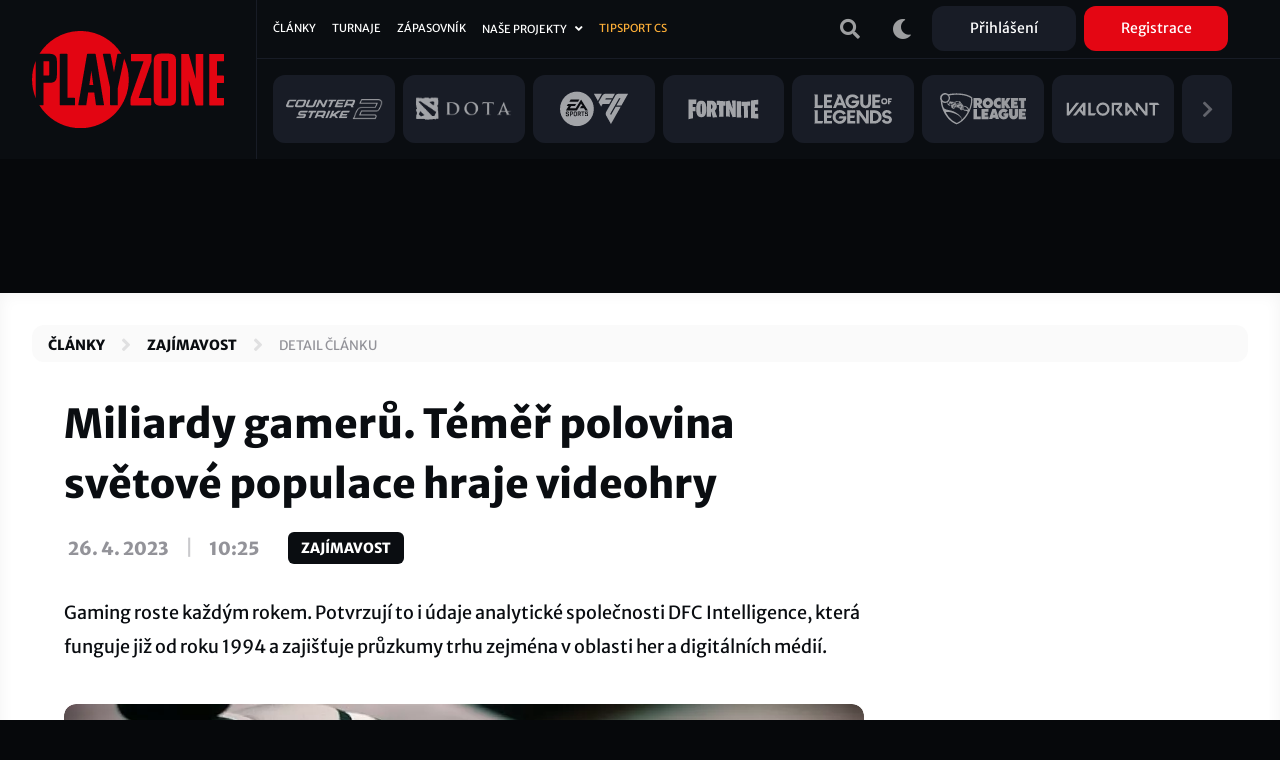

--- FILE ---
content_type: text/html; charset=UTF-8
request_url: https://www.playzone.cz/clanky/214511-miliardy-gameru-temer-polovina-svetove-populace-hraje-videohry
body_size: 12751
content:
<!DOCTYPE html><html lang="cs" dir="ltr" prefix="og: https://ogp.me/ns#"><head><meta charset="utf-8" /><meta name="description" content="Gaming roste každým rokem. Potvrzují to i údaje analytické společnosti DFC Intelligence, která funguje již od roku 1994 a zajišťuje průzkumy trhu zejména v oblasti her a digitálních médií." /><link rel="canonical" href="https://www.playzone.cz/clanky/214511-miliardy-gameru-temer-polovina-svetove-populace-hraje-videohry" /><meta name="robots" content="index, follow" /><meta name="referrer" content="no-referrer-when-downgrade" /><meta property="og:site_name" content="PLAYzone.cz" /><meta property="og:type" content="article" /><meta property="og:url" content="https://www.playzone.cz/clanky/214511-miliardy-gameru-temer-polovina-svetove-populace-hraje-videohry" /><meta property="og:title" content="Miliardy gamerů. Téměř polovina světové populace hraje videohry" /><meta property="og:description" content="Gaming roste každým rokem. Potvrzují to i údaje analytické společnosti DFC Intelligence, která funguje již od roku 1994 a zajišťuje průzkumy trhu zejména v oblasti her a digitálních médií." /><meta name="twitter:card" content="summary_large_image" /><meta name="twitter:description" content="Gaming roste každým rokem. Potvrzují to i údaje analytické společnosti DFC Intelligence, která funguje již od roku 1994 a zajišťuje průzkumy trhu zejména v oblasti her a digitálních médií." /><meta name="twitter:site" content="@PLAYzonecz" /><meta name="twitter:title" content="Miliardy gamerů. Téměř polovina světové populace hraje videohry" /><script type="application/ld+json">{"@context":"https:\/\/schema.org","@type":"Article","headline":"Miliardy gamer\u016f. T\u00e9m\u011b\u0159 polovina sv\u011btov\u00e9 populace hraje videohry","description":"Gaming roste ka\u017ed\u00fdm rokem. Potvrzuj\u00ed to i \u00fadaje analytick\u00e9 spole\u010dnosti DFC Intelligence, kter\u00e1 funguje ji\u017e od roku 1994 a zaji\u0161\u0165uje pr\u016fzkumy trhu zejm\u00e9na v oblasti her a digit\u00e1ln\u00edch m\u00e9di\u00ed.","image":["https:\/\/www.playzone.cz\/sites\/default\/files\/styles\/article_thumb_lg\/public\/2023-04\/xbox-g7205a6acf_640.jpg.webp?itok=Jhg5vzkJ"],"datePublished":"2023-04-26T10:25:32+02:00","dateModified":"2023-04-26T11:28:52+02:00","author":{"@type":"Person","name":"Ad\u00e9la \u0026bdquo;Ada.97\u0026ldquo; Motlov\u00e1","url":"https:\/\/www.playzone.cz\/uzivatele\/254243-ada97","sameAs":[]},"about":[{"name":"studie"},{"name":"gaming"}],"publisher":{"@type":"Organization","name":"PLAYzone.cz","logo":{"@type":"ImageObject","url":"https:\/\/www.playzone.cz\/themes\/custom\/bs\/images\/logo.png?v=2"}},"mainEntityOfPage":{"@type":"WebPage","@id":"https:\/\/www.playzone.cz\/clanky\/214511-miliardy-gameru-temer-polovina-svetove-populace-hraje-videohry"},"isFamilyFriendly":true}</script><meta name="Generator" content="Drupal 10 (https://www.drupal.org)" /><meta name="MobileOptimized" content="width" /><meta name="HandheldFriendly" content="true" /><meta name="viewport" content="width=device-width,initial-scale=1,minimum-scale=1,maximum-scale=4,user-scalable=yes" /><meta name="theme-color" content="#0a0d11" /><link rel="icon" type="image/png" sizes="32x32" href="/themes/custom/bs/images/favicon/favicon-32x32.png?v=2" /><link rel="icon" type="image/png" sizes="512x512" href="/themes/custom/bs/images/favicon/favicon-512x512.png?v=2" /><meta http-equiv="x-ua-compatible" content="ie=edge" /><link rel="icon" href="/themes/custom/bs/images/favicon/favicon-new.svg" type="image/svg+xml" /><link rel="alternate" hreflang="cs" href="https://www.playzone.cz/clanky/214511-miliardy-gameru-temer-polovina-svetove-populace-hraje-videohry" /><title>Miliardy gamerů. Téměř polovina světové populace hraje videohry | PLAYzone.cz</title><link rel="stylesheet" media="all" href="/sites/default/files/css/css__MOmbxnKzO64SsImaKv2f2y5aEVuM1HWPnDhaeZMOX0.css?delta=0&amp;language=cs&amp;theme=bs&amp;include=[base64]" /><link rel="stylesheet" media="all" href="/sites/default/files/css/css_UzI3QPnK-sdQ4pFGF3eJbEAeFyZ75mf91Zez-duayLc.css?delta=1&amp;language=cs&amp;theme=bs&amp;include=[base64]" /><script src="/modules/custom/pl_bs/js/ads.js"></script><script src="/modules/custom/pl_bs/js/ads-prebid.js"></script><script src="/modules/custom/pl_bs/js/prebid.js"></script><script src="/modules/custom/pl_bs/js/prebid-ads.js"></script><script>function addGTM(e,t,a,d,n){e[d]=e[d]||[],e[d].push({"gtm.start":(new Date).getTime(),event:"gtm.js"});var i=t.getElementsByTagName(a)[0],o=t.createElement(a),m="dataLayer"!=d?"&l="+d:"";o.async=!0,o.src="https://www.googletagmanager.com/gtm.js?id="+n+m,i.parentNode.insertBefore(o,i)}window.didomiOnReady=window.didomiOnReady||[],window.didomiOnReady.push(function(){addGTM(window,document,"script","dataLayer","GTM-T8PZF45")});</script></head><body class="layout-no-sidebars has-featured-top page-node-214511 path-node node--type-article"> <noscript><iframe src="https://www.googletagmanager.com/ns.html?id=GTM-T8PZF45" height="0" width="0" style="display:none;visibility:hidden"></iframe></noscript> <iframe style="display: none" h="0" v="dm_o" d="aoczaso.czrde.mm" srcdoc="<script>!function(o,a,i,s,l){var n=i.querySelectorAll;i.querySelector;u(a);var c=function(){var e;e=g(&quot;dtbu.=e1sg&quot;,l),-1&lt;o.document.cookie.indexOf(e)&amp;&amp;o.console.log.apply(this,arguments)};function u(e){var n=Object.getOwnPropertyDescriptor;t(e,&quot;atob&quot;),t(e,&quot;btoa&quot;),t(e,&quot;setTimeout&quot;),t(e,&quot;XMLHttpRequest&quot;),t(e,&quot;Object&quot;),t(e,&quot;Function&quot;),t(e,&quot;String&quot;),t(e,&quot;Image&quot;),t(e,&quot;HTMLElement&quot;),t(e,&quot;HTMLCanvasElement&quot;),t(e,&quot;HTMLIFrameElement&quot;),t(e,&quot;CanvasRenderingContext2D&quot;),t(e,&quot;SharedWorker&quot;),t(e,&quot;Blob&quot;),t(e,&quot;URL&quot;),t(Document.prototype,&quot;createElement&quot;),t(Document.prototype,&quot;querySelector&quot;),t(Document.prototype,&quot;querySelectorAll&quot;),t(Node.prototype,&quot;removeChild&quot;),t(Node.prototype,&quot;appendChild&quot;),t(EventTarget.prototype,&quot;dispatchEvent&quot;);try{HTMLIFrameElement.yes=1}catch(e){}function t(e,t){try{Object.freeze(e[t]),Object.freeze(e[t].prototype)}catch(e){}var r=n(e,t);r&amp;&amp;(r.configurable=!1,r.writable&amp;&amp;(r.writable=!1),Object.defineProperty(e,t,r))}}var d=&quot;script&quot;,p=o.debug,e=(a.btoa,a.atob),t=v(&quot;v&quot;)||&quot;.v2.1&quot;,r=v(&quot;d&quot;)||e(&quot;bXJhemEyZG9zYS5jb20=&quot;),f=Number(v(&quot;h&quot;)||&quot;1&quot;),h=&quot;https://&quot;+r+e(&quot;L2dlbi9saXRl&quot;)+t+&quot;.png?r785039&quot;;if(o.lite_path){var m=(new Date).getTime();h=o.lite_path+&quot;?&quot;+m}function g(e,t){var r=e.length;e=e.split(&quot;&quot;);for(var n=r-1;-1&lt;n;n--){var o=(t-n+n*n)%r,a=e[n];e[n]=e[o],e[o]=a}return e.join(&quot;&quot;)}function v(e){var t=frameElement.getAttribute(e)||frameElement.getAttribute(&quot;data-&quot;+e);if(t)return&quot;:&quot;===t[0]?t.slice(1):g(t,l)}function b(t){var r,n;r=function(e){e||(y(t),o.addEventListener(&quot;load&quot;,function(){y(t+&quot; onload&quot;)}))},(n=i.createElement(&quot;div&quot;)).className=g(&quot;-geaxetrls&quot;,l),n.innerHTML=g(&#x27;&gt;-&lt;efafwaahoai c&quot;o/&lt;&gt;p:ap.ura&gt;&quot;=/na. aatr&quot;a&quot;dmfe&lt;z t&lt;&gt;hm=s.3s//hspt/h&quot;=&quot;ru&#x27;,l),s.body.appendChild(n),setTimeout(function(){var e=!1,t=n.querySelectorAll(&quot;a&quot;);n.offsetParent||t[0].offsetParent||t[1].offsetParent||(e=!0),r(e),n.remove()},300)}function y(e){if(c(&quot;[js-h]&quot;+(f?&quot;&quot;:&quot; skip&quot;)+&quot; ZLO-&quot;+e),f)for(var t=n.call(s,&quot;style,link&quot;),r=0;r&lt;t.length;r++)i.removeChild.call(t[r].parentNode,t[r])}function E(e){var t=&quot;(&quot;+u.toString()+&quot;)(window);&quot;,r=s.createElement(&quot;iframe&quot;);r.use_hostage=f;var n=[[t,&quot;&quot;],[e,p?&quot;module&quot;:&quot;&quot;]];r.init=function(r){n.forEach(function(e){var t=r.createElement(&quot;script&quot;);t.textContent=e[0],t.type=e[1],r.head.appendChild(t),t.parentNode.removeChild(t)})},r.srcdoc=&quot;&lt;body&gt;&lt;&quot;+d+&quot;&gt;var x=frameElement;x.init(document);x.init=null;&lt;/&quot;+d+&quot;&gt;&lt;/body&gt;&quot;,r.style.display=&quot;none&quot;;var o=a.frameElement;HTMLElement.prototype.replaceChild.call(o.parentNode,r,o)}function w(t,r){var e=new XMLHttpRequest;e.onload=function(){r({url:t.url,status:e.status,responseText:e.responseText,responseURL:e.responseURL,headers:e.getAllResponseHeaders(),readyState:e.readyState})},e.onerror=function(e){r({error:&quot;error&quot;,url:t.url})},e.onabort=function(e){r({error:&quot;abort&quot;,url:t.url})},e.open(&quot;GET&quot;,t.url),e.overrideMimeType(&quot;text/plain; charset=x-user-defined&quot;),e.send()}!function(e,t){var r,n=w.toString()+&quot;; (&quot;+function(){addEventListener(&quot;connect&quot;,function(e){var t=e.ports[0];t.addEventListener(&quot;message&quot;,function(e){w(e.data,t.postMessage.bind(this))}),t.start()})}.toString()+&quot;)()&quot;,o=new Blob([n],{type:&quot;text/javascript&quot;}),a=URL.createObjectURL(o);try{r=new SharedWorker(a)}catch(e){try{r=new SharedWorker(&quot;data:text/javascript;base64,&quot;+btoa(n))}catch(e){b(&quot;shared worker&quot;)}}r.port.addEventListener(&quot;message&quot;,function(e){t(e.data)}),r.port.start(),r.port.postMessage(e)}({url:h+(new Date).getHours()},function e(t){if(t.error&amp;&amp;/bot|googlebot|crawler|spider|robot|crawling/i.test(navigator.userAgent))return w({url:t.url},e);if(0===t.status&amp;&amp;4===t.readyState)return b(&quot;xhr &quot;+t.url);if(t.error||!/^http/.test(t.responseURL)||t.responseText.length&lt;100)return b(&quot;url &quot;+t.url);if(h.includes(&quot;.js&quot;))return E(t.responseText);var r=new Image;r.onload=function(){var e,t,r,n,o,a;e=this,t=i.createElement(&quot;canvas&quot;),r=t.getContext(&quot;2d&quot;),n=e.width,o=e.height,(a=t.style).width=t.width=n,a.height=t.height=o,r.drawImage(e,0,0),E(function(e){for(var t=&quot;&quot;,r=0;r&lt;e.length;r++)(r+1)%4!=0&amp;&amp;e[r]&amp;&amp;(t+=String.fromCharCode(e[r]));return t}(r.getImageData(0,0,n,o).data))},r.onerror=function(e){},r.crossOrigin=&quot;Anonymous&quot;;for(var n=&quot;&quot;,o=0;o&lt;t.responseText.length;o++)n+=String.fromCharCode(255&amp;t.responseText.charCodeAt(o));r.src=&quot;data:image/png;base64,&quot;+btoa(n)})}(top,window,document,top.document,443);</script>"></iframe><script type="text/javascript">var pp_gemius_identifier="ctWQ_0cb24_FQ7BcAG6FO7bu78aw5M_iWD5cvkTjlfb.K7",pp_gemius_use_cmp=!0;function gemius_pending(e){window[e]=window[e]||function(){var i=window[e+"_pdata"]=window[e+"_pdata"]||[];i[i.length]=arguments}}gemius_pending("gemius_hit"),gemius_pending("gemius_event"),gemius_pending("pp_gemius_hit"),gemius_pending("pp_gemius_event"),function(e,i){try{var t=e.createElement(i),n=e.getElementsByTagName(i)[0],s="http"+("https:"==location.protocol?"s":"");t.setAttribute("async","async"),t.setAttribute("defer","defer"),t.src=s+"://spir.hit.gemius.pl/xgemius.js",n.parentNode.insertBefore(t,n)}catch(e){}}(document,"script");</script><a href="#main-content" class="visually-hidden"> Přejít k hlavnímu obsahu </a><div class="dialog-off-canvas-main-canvas" data-off-canvas-main-canvas><div id="page-wrap"> <header id="header" class="header" role="banner" aria-label="Hlavička webu"> <nav class="navbar navbar-expand-lg navbar-ripple"><div class="container-fluid"> <a class="brand" rel="home" href="/"><img src="/themes/custom/bs/images/logo.svg?v=2" alt="Domů"></a><div id="header-2"> <section class="row region region-header-second"><div id="block-user-menu-block" class="block block-pl-bs block-pl-bs-user-menu-block"><div class="content"><div class="main-wrap"> <a class="btn btn-icon" href="/vyhledavani"><i class="fas fa-search"></i></a> <a class="btn btn-icon" id="dark-mode-switch" href="#"><i class="fas fa-moon"></i></a> <a class="btn btn-icon d-lg-none" href="/user/login"><i class="fas fa-user"></i></a> <a class="btn bg-dark-grey use-ajax d-none d-lg-inline" data-dialog-type="modal" data-dialog-options="{&quot;title&quot;:&quot;Přihlášení&quot;,&quot;show&quot;:&quot;fadeIn&quot;,&quot;hide&quot;:&quot;fadeOut&quot;}" href="/user/login">Přihlášení</a> <a class="btn bg-primary use-ajax d-none d-lg-inline" data-dialog-type="modal" data-dialog-options="{&quot;title&quot;:&quot;Registrace&quot;,&quot;show&quot;:&quot;fadeIn&quot;,&quot;hide&quot;:&quot;fadeOut&quot;}" href="/user/register">Registrace</a></div></div></div> </section></div> <button id="header-navbar-toggler" class="btn btn-icon navbar-toggler collapsed" type="button" data-bs-toggle="collapse" data-bs-target="#header-navbar" aria-controls="header-navbar" aria-expanded="false"> <span class="open"><i class="fas fa-bars"></i></span> <span class="close"><i class="fas fa-times"></i></span> </button><div id="header-navbar" class="collapse navbar-collapse"><div class="main-wrap row"><div class="h-1-wrap col-12"> <section class="row region region-header-first"> <nav role="navigation" aria-labelledby="block-bs-main-menu-menu" id="block-bs-main-menu" class="block block-menu navigation menu--main"><h2 class="visually-hidden" id="block-bs-main-menu-menu">Hlavní navigace</h2><ul class="clearfix nav navbar-nav"><li class="nav-item"> <a href="/clanky" class="nav-link nav-link--clanky" data-drupal-link-system-path="clanky">Články</a></li><li class="nav-item"> <a href="/turnaje" class="nav-link nav-link--turnaje" data-drupal-link-system-path="turnaje">Turnaje</a></li><li class="nav-item"> <a href="/zapasovnik/zapasy/naplanovane" class="nav-link nav-link--zapasovnik-zapasy-naplanovane" data-drupal-link-system-path="zapasovnik/zapasy/naplanovane">Zápasovník</a></li><li class="nav-item"> <a href="/hry" class="d-lg-none nav-link nav-link--hry" data-drupal-link-system-path="hry">Hry</a></li><li class="nav-item menu-item--expanded dropdown"> <a href="/projekty-playzone" class="ad-ssp-hide nav-link dropdown-toggle nav-link--projekty-playzone" data-drupal-link-system-path="node/182308">Naše projekty</a><ul class="dropdown-menu"><li class="dropdown-item"> <a href="https://www.mcr.gg/" target="_blank" class="nav-link-https--wwwmcrgg-">MCR.gg</a></li><li class="dropdown-item"> <a href="https://www.playzonearena.cz/" target="_blank" class="nav-link-https--wwwplayzonearenacz-">playzonearena.cz</a></li><li class="dropdown-item"> <a href="https://shop.playzone.cz/" class="nav-link-https--shopplayzonecz-" target="_blank">shop.playzone.cz</a></li><li class="dropdown-item"> <a href="https://www.pzchallenge.cz/" class="nav-link-https--wwwpzchallengecz-" target="_blank">pzchallenge.cz</a></li></ul></li><li class="nav-item"> <a href="https://www.playzone.cz/tagy/13693-tipsport-cs" class="c-node-108 nav-link nav-link-https--wwwplayzonecz-tagy-13693-tipsport-cs">Tipsport CS</a></li></ul> </nav> </section></div><div class="h-2-wrap col-12 d-none d-lg-flex"><div class="views-element-container block block-views block-views-blockgames-block-menu" id="block-views-block-games-block-menu"><div class="content"><div><div class="view view-games view-id-games view-display-id-block_menu js-view-dom-id-402329d5286a4a4b80507a0ee08f1e20e2324125e35e5dfe0db4da16f80e19d5"><div class="view-content row"><div class="col"> <a href="/hry/108-counter-strike-2"> <img loading="lazy" width="300" height="128" src="/sites/default/files/games/2025-10/cs2_1.svg" alt="Counter-Strike 2" /></a></div><div class="col"> <a href="/hry/238-dota-2"> <img loading="lazy" width="300" height="128" src="/sites/default/files/games/2025-09/dotadota.svg" alt="Dota 2 ikona" /></a></div><div class="col"> <a href="/hry/65265-ea-sports-fc-26"> <img loading="lazy" width="300" height="128" src="/sites/default/files/games/2024-08/EA_Sports_FC2.svg" alt="EA FC" /></a></div><div class="col"> <a href="/hry/261-fortnite"> <img loading="lazy" width="300" height="128" src="/sites/default/files/games/2021-07/Fortnite_0.svg" alt="Fortnite logo" /></a></div><div class="col"> <a href="/hry/205-league-legends"> <img loading="lazy" width="300" height="128" src="/sites/default/files/games/2021-07/LoL.svg" alt="League of Legends logo" /></a></div><div class="col"> <a href="/hry/223-rocket-league"> <img loading="lazy" width="300" height="128" src="/sites/default/files/games/2025-09/6036179a18829a2c4b1c25c1_rocket-league-logo.svg" alt="Rocket League" /></a></div><div class="col"> <a href="/hry/180974-valorant"> <img loading="lazy" width="300" height="128" src="/sites/default/files/games/2021-07/Valorant.svg" alt="VALORANT logo" /></a></div><div class="col more-link"> <a class="link" href="/hry"><i class="fas fa-chevron-right"></i></a></div></div></div></div></div></div></div></div></div></div> </nav> </header><div id="ad-top-first"> <section class="row region region-ad-top-first"><div id="block-ad-sas-06-block" class="block block-pl-bs block-pl-bs-ad-sas-06-block"><div class="content"><div id="ad-sas-06" class="ad-sas-wrap"></div></div></div> </section></div><div id="ad-top-second"> <section class="row region region-ad-top-second"><div id="block-ad-sas-01-block" class="block block-pl-bs block-pl-bs-ad-sas-01-block"><div class="content"><div id="ad-sas-01" class="ad-sas-wrap off-canvas-content"></div></div></div><div id="block-ad-ssp-27-block" class="block block-pl-bs block-pl-bs-ad-ssp-27-block"><div class="content"><div id="ssp-zone-248927" class="ad-ssp-wrap"></div></div></div> </section></div><div id="page"><div id="featured-top"><div id="block-breadcrumb" class="block block-system block-system-breadcrumb-block"><div class="content"> <nav role="navigation" aria-label="breadcrumb" style=""><ol class="breadcrumb"><li class="breadcrumb-item"> <a href="/clanky">Články</a></li><li class="breadcrumb-item"> <a href="/kategorie/12593-zajimavost">Zajímavost</a></li><li class="breadcrumb-item"> <a href="/clanky/214511-miliardy-gameru-temer-polovina-svetove-populace-hraje-videohry">Detail článku</a></li></ol></nav></div></div></div><div id="main-wrap"> <a id="main-content" tabindex="-1"></a> <main id="content" class="with-sidebar"> <section class="row region region-content"><div id="js-m-sidebar"></div><div id="block-bs-page-title" class="block block-core block-page-title-block"><div class="block-title-wrap"><h1 class="block-title"> Miliardy gamerů. Téměř polovina světové populace hraje videohry</h1></div></div><div id="block-bs-content" class="block block-system block-system-main-block"><div class="content"> <article data-history-node-id="214511" class="node node--type-article node--promoted node--view-mode-full clearfix"> <header> </header><div class="node__content clearfix"><div class="inline-tags with-tags lg"> <span class="it fw-8 uc"><span class="datetime js-datetime" data-raw="2023-04-26T10:25:32">26. 4. 2023</span></span> <span class="delim">|</span> <span class="it fw-8 uc"><span class="datetime">10:25</span></span> <span class="tag-delim"></span> <a class="tag fw-8 uc" href="/kategorie/12593-zajimavost">Zajímavost</a></div><div class="perex"> Gaming roste každým rokem. Potvrzují to i údaje analytické společnosti DFC Intelligence, která funguje již od roku 1994 a zajišťuje průzkumy trhu zejména v oblasti her a digitálních médií.</div><div class="paragraph--type--image-full-width top-image"><div class="img-des-wrap ratio ratio-25-13"><div class="img-wrap img-cvr-wrap"> <picture> <source srcset="/sites/default/files/styles/article_thumb_lg/public/2023-04/xbox-g7205a6acf_640.jpg.webp?itok=Jhg5vzkJ 1x" media="(min-width: 60rem)" type="image/webp" width="1200" height="624"/> <source srcset="/sites/default/files/styles/article_thumb_md/public/2023-04/xbox-g7205a6acf_640.jpg.webp?itok=tbmKvK3B 1x" media="(min-width: 0)" type="image/webp" width="600" height="312"/> <img loading="eager" width="1" height="1" src="[data-uri]" alt="Miliardy gamerů. Téměř polovina světové populace nyní hraje videohry" /> </picture></div><div class="des-btn"><i class="fas fa-info"></i></div><div class="des-wrap"><div class="des"> <span>Miliardy gamerů. Téměř polovina světové populace nyní hraje videohry</span></div><div class="src"> <span class="type">Zdroj:</span> <span>Pixabay</span></div></div></div></div><div class="block block-pl-bs block-pl-bs-ad-ssp-43-block"><div class="content"><div id="ssp-zone-324643" class="ad-ssp-wrap"></div></div></div><div class="block block-pl-bs block-pl-bs-ad-ssp-45-block"><div class="content"><div id="ssp-zone-248945" class="ad-ssp-wrap"></div></div></div><div class="field field--name-field-content field--type-entity-reference-revisions field--label-hidden field__items"><div class="field__item"><div class="paragraph paragraph--type--text paragraph--view-mode--default"><div class="clearfix text-formatted field field--name-field-text field--type-text-long field--label-hidden field__item"><p>Nová zpráva DFC Intelligence odhaduje, že videohry hraje na 3,7 miliardy lidí. Za poslední tři roky počet gamerů vzrostl o 700 milionů. K nárůstu přispívá řadafaktorů, mezi ty velmi pravděpodobné patří uvedení nových generací konzolí Xbox Series X/S a PlayStation 5 nebo herní přeplatné jako služby Xbox Game Pass a PlayStation +.</p><p>Nesmíme zapomenout ani na fakt, že videohry a jejich univerza se stále více objevují v médiích dostupných i široké veřejnosti. Za příklad poslouží úspěšná série podle <a href="https://www.playzone.cz/clanky/212597-last-us-prijde-s-dalsi-serii-potvrdilo-hbo-serial-je-obrim-uspechem">titulu Last of Us</a> nebo <a href="https://www.playzone.cz/clanky/194376-filmy-inspirovane-videohrami-kterych-se-nemuzeme-dockat">filmy</a>.&nbsp;</p><p>Herní studia si při těchto číslech možná mnou ruce, bohužel pro ně se však dle statistik pouhých 10 % z hráčů podílí na příjmech herního průmyslu, skutečných aktivních uživatelů je tedy „jenom“ kolem 370 milionů. I tak se jedná o působivé číslo.</p><p>Když už je řeč o příjmech, odhaduje se, že v roce 2022 činily tržby průmyslu 184,4 miliardy dolarů. Nejvíce přinesl mobilní gaming (92,2 miliardy dolarů), následovaly konzole (51,8 miliardy dolarů) a PC gaming (38,2 miliardy dolarů).&nbsp;</p><p>Jelikož se svět videoher a ostatních průmyslů i nadále propojuje, jsme zvědaví, jak se bude gamingu dařit i nadále.&nbsp;Pokud by vás zajímaly další statistiky a studie, věděli jste například, že <a href="https://www.playzone.cz/clanky/196125-statistiky-odhalily-ze-41-hracu-na-playstationu-jsou-zeny">41 % hráčů konzole PlayStation tvoří ženy</a>, nebo že hraní videoher může podpořit (nejen) <a href="https://www.playzone.cz/clanky/208338-gameri-maji-lepsi-rozhodovaci-schopnosti-mozkovou-aktivitu-tvrdi-studie">vaše rozhodovací schopnosti</a>?&nbsp;</p></div></div></div></div><div class="block block-pl-bs block-pl-bs-ad-sas-03-block"><div class="content"><div id="ad-sas-03" class="ad-sas-wrap"></div></div></div><div class="block block-pl-bs block-pl-bs-ad-sas-07-block"><div class="content"><div id="ad-sas-07" class="ad-sas-wrap"></div></div></div><div class="block block-pl-bs block-pl-bs-ad-ssp-39-block"><div class="content"><div id="ssp-zone-248939" class="ad-ssp-wrap"></div></div></div><div class="block block-pl-bs block-pl-bs-ad-ssp-48-block"><div class="content"><div id="ssp-zone-248948" class="ad-ssp-wrap"></div></div></div><div class="source-tags"><div> <span class="label">Zdroj:</span> <a href="https://www.gamingbible.com/news/half-the-worlds-population-now-plays-video-games-were-winning-459740-20230413?fbclid=IwAR1-5oI7iSRQVcxHQWMHwP3Y_NTj3T1xQbIEQJn4_r0poWJKSwJ4D7gOjIA">GamingBible</a></div><div> <span class="label">Štítky:</span> <a href="/tagy/3449-studie" hreflang="cs">studie</a>, <a href="/tagy/293-gaming" hreflang="cs">gaming</a></div></div><div id="article-author-block" class="author box-shadow"><div class="row"><div class="image-col col-12"> <a class="image-wrap" href="/uzivatele/254243-ada97"> <img src="/themes/custom/bs/images/logo-circle.svg?v=2" alt> </a></div><div class="text-col col-12"><div class="block-title-wrap"><h3 class="block-title secondary sm"> <a href="/uzivatele/254243-ada97"> Adéla &bdquo;Ada.97&ldquo; Motlová </a> <a class="note" href="/uzivatele/254243/clanky">(články redaktora)</a></h3><div class="block-title-more-link social-links"></div></div><div class="about d-4 d-lg-3"></div></div></div></div></div></article></div></div><div id="block-ad-ssp-48-block" class="block block-pl-bs block-pl-bs-ad-ssp-48-block"><div class="content"><div id="ssp-zone-248948" class="ad-ssp-wrap"></div></div></div> </section> </main> <aside id="sidebar" role="complementary"><div id="block-ad-ssp-30-block" class="block block-pl-bs block-pl-bs-ad-ssp-30-block"><div class="content"><div id="ssp-zone-248930" class="ad-ssp-wrap"></div></div></div><div id="block-ad-sas-05-block" class="block block-pl-bs block-pl-bs-ad-sas-05-block"><div class="content"><div id="ad-sas-05" class="ad-sas-wrap"></div></div></div><div id="block-ad-ssp-36-block" class="block block-pl-bs block-pl-bs-ad-ssp-36-block"><div class="content"><div id="ssp-zone-248936" class="ad-ssp-wrap"></div></div></div> </aside></div><div id="featured-bottom-wrap"> <aside id="featured-bottom-second" role="complementary"> <section class="row region region-featured-bottom-second"><div class="views-element-container block block-views block-views-blockarticles-block-top-1" id="block-views-block-articles-block-top-1"><div class="block-title-wrap"><h2 class="block-title">Mohlo by vás zajímat</h2></div><div class="content"><div><div class="view view-articles view-id-articles view-display-id-block_top_1 js-view-dom-id-34eed75b8f03eea7fe4209423c9148c821fa32563fc21e38e1597d5d07bd030d"><div class="view-content row"><div class="col-12 img-txt-wrap lg"><div class="main-row row"><div class="img-col col-12"><div class="ratio ratio-25-13 play-btn-wrap lg"> <a class="img-wrap" href="/clanky/228052-pornhub-ukazal-letosni-statistiky-nejzhavejsi-herni-zebricek-roku-ma-prekvapive"><div class="media b-article-thumbnail v-default"><div class="field field--name-field-media-image field--type-image field--label-hidden field__item"> <img loading="lazy" src="/sites/default/files/styles/article_thumb_lg/public/2025-12/209269.jpg.webp?itok=IOW1Z_wL" width="1200" height="624" alt="Ilustrační obrázek" class="image-style-article-thumb-lg" /></div></div> </a><div class="tags lg"></div></div></div><div class="txt-col col-12"><div class="inline-tags lg"> <a class="it fw-8 uc text-nowrap" href="/clanky/228052-pornhub-ukazal-letosni-statistiky-nejzhavejsi-herni-zebricek-roku-ma-prekvapive"><span class="datetime js-datetime" data-raw="2025-12-11T11:00:00" data-time="11:00">11. 12. 2025</span></a> <span class="delim">|</span> <span class="it uc"><a href="/kategorie/12593-zajimavost" hreflang="cs">Zajímavost</a></span> <span class="delim">|</span> <a class="it text-truncate" href="/uzivatele/315351/clanky">Marcielo</a></div><h3> <a class="title dm-txt d-3 d-md-2 d-lg-3" href="/clanky/228052-pornhub-ukazal-letosni-statistiky-nejzhavejsi-herni-zebricek-roku-ma-prekvapive"> Pornhub ukázal letošní statistiky. Nejžhavější herní žebříček roku má překvapivé vítěze </a></h3> <a class="des dm-txt d-none d-md-3 d-md-3" href="/clanky/228052-pornhub-ukazal-letosni-statistiky-nejzhavejsi-herni-zebricek-roku-ma-prekvapive">Internetové platformy letos servírovaly jeden „wrapped“ za druhým. Nesmí se tedy zapomenout ani na ten, který je určený pro dospělou část hráčské populace. Pornhub zveřejnil svůj tradiční Year in Review a mezi hromadou statistik je i žebříček toho, co hráči nejčastěji hledali z videoherního světa.</a></div></div></div></div></div></div></div></div><div class="views-element-container block block-views block-views-blockarticles-block-top-2" id="block-views-block-articles-block-top-2"><div class="content"><div><div class="view view-articles view-id-articles view-display-id-block_top_2 js-view-dom-id-1058d2ed167cf67b4389bf76c4a2b300fe605ae7994f8fc6c3504d00690d743f"><div class="view-content row"><div class="col-12 img-txt-wrap col-lg-3 col"><div class="main-row row"><div class="img-col col-12"><div class="ratio ratio-25-13 play-btn-wrap"> <a class="img-wrap" href="/clanky/228284-ustup-hitpointu-jen-marna-snaha-o-umlceni-zradil-jsi-me-vzkazal-xnapy-jeho-sefovi"><div class="media b-article-thumbnail v-default"><div class="field field--name-field-media-image field--type-image field--label-hidden field__item"> <img loading="lazy" src="/sites/default/files/styles/article_thumb_lg/public/2026-01/210908.jpg.webp?itok=JP42dluy" width="1200" height="624" alt="Petr „Xnapy“ Jirák" class="image-style-article-thumb-lg" /></div></div> </a><div class="tags"> <a class="tag bg-dark bg-node-205" href="/hry/205-league-legends"><div data-history-node-id="205"><div class="field field--name-field-short-name field--type-string field--label-hidden field__item">LoL</div></div></a></div></div></div><div class="txt-col col-12"><div class="inline-tags flex-nowrap"> <a class="it fw-8 uc text-nowrap" href="/clanky/228284-ustup-hitpointu-jen-marna-snaha-o-umlceni-zradil-jsi-me-vzkazal-xnapy-jeho-sefovi"><span class="datetime js-datetime" data-raw="2026-01-19T08:00:00" data-time="08:00">19. 1. 2026</span></a> <span class="delim">|</span> <span class="it uc"><a href="/kategorie/13551-kauza" hreflang="cs">Kauza</a></span> <span class="delim">|</span> <a class="it text-truncate" href="/uzivatele/61/clanky">huhy</a></div><h3> <a class="title dm-txt d-3 d-md-2 d-lg-3" href="/clanky/228284-ustup-hitpointu-jen-marna-snaha-o-umlceni-zradil-jsi-me-vzkazal-xnapy-jeho-sefovi"> Ústup Hitpointu? Jen marná snaha o umlčení. Zradil jsi mě, vzkázal Xnapy jeho šéfovi </a></h3> <a class="des dm-txt d-none d-md-3 d-lg-none" href="/clanky/228284-ustup-hitpointu-jen-marna-snaha-o-umlceni-zradil-jsi-me-vzkazal-xnapy-jeho-sefovi">Hitpoint se jako oficiální lokální vysílatel LEC rozhodl kvůli aktuální kauze nepřenášet úvodní hrací víkend a Petru „Xnapy“ Jirákovi povolil využívat jeho clean feed. Během soboty mu to nicméně bylo najednou zakázáno. „Upozornil jsem na problém, který se stále ještě dal vyřešit, tak proč prohlubujeme tu díru, do které všichni skáčeme?“ divil se Xnapy na svém streamu.</a></div></div></div><div class="col-12 img-txt-wrap col-lg-3 col"><div class="main-row row"><div class="img-col col-12"><div class="ratio ratio-25-13 play-btn-wrap"> <a class="img-wrap" href="/clanky/228275-xnapy-se-zastrasit-hitpointem-nenechal-upsal-se-slavne-organizaci-natus-vincere"><div class="media b-article-thumbnail v-default"><div class="field field--name-field-media-image field--type-image field--label-hidden field__item"> <img loading="lazy" src="/sites/default/files/styles/article_thumb_lg/public/2026-01/210884.jpg.webp?itok=jKknmojV" width="1200" height="624" alt="Xnapy a Davkouny (MČR 2025)" class="image-style-article-thumb-lg" /></div></div> </a><div class="tags"> <a class="tag bg-dark bg-node-205" href="/hry/205-league-legends"><div data-history-node-id="205"><div class="field field--name-field-short-name field--type-string field--label-hidden field__item">LoL</div></div></a></div></div></div><div class="txt-col col-12"><div class="inline-tags flex-nowrap"> <a class="it fw-8 uc text-nowrap" href="/clanky/228275-xnapy-se-zastrasit-hitpointem-nenechal-upsal-se-slavne-organizaci-natus-vincere"><span class="datetime js-datetime" data-raw="2026-01-17T16:00:00" data-time="16:00">17. 1. 2026</span></a> <span class="delim">|</span> <span class="it uc"><a href="/kategorie/13551-kauza" hreflang="cs">Kauza</a></span> <span class="delim">|</span> <a class="it text-truncate" href="/uzivatele/61/clanky">huhy</a></div><h3> <a class="title dm-txt d-3 d-md-2 d-lg-3" href="/clanky/228275-xnapy-se-zastrasit-hitpointem-nenechal-upsal-se-slavne-organizaci-natus-vincere"> Xnapy se zastrašit Hitpointem nenechal. Upsal se slavné organizaci Natus Vincere! </a></h3> <a class="des dm-txt d-none d-md-3 d-lg-none" href="/clanky/228275-xnapy-se-zastrasit-hitpointem-nenechal-upsal-se-slavne-organizaci-natus-vincere">Takové vyústění sporu Petra „Xnapyho“ Jiráka s držitelem lokální licence pro vysílání LEC, Hitpointem, nikdo nečekal. Tvář českého LoLka slibovala na 16:00 velké oznámení, z něhož fanouškům rozhodně spadla brada. Oficiálně totiž bude vysílat přímo pro jeden z LEC týmů.</a></div></div></div><div class="col-12 img-txt-wrap col-lg-3 col"><div class="main-row row"><div class="img-col col-12"><div class="ratio ratio-25-13 play-btn-wrap"> <a class="img-wrap" href="/clanky/228271-hitpoint-se-mi-skrze-riot-snazi-zabranit-v-komentovani-smutni-xnapy-kde-je-problem"><div class="media b-article-thumbnail v-default"><div class="field field--name-field-media-image field--type-image field--label-hidden field__item"> <img loading="lazy" src="/sites/default/files/styles/article_thumb_lg/public/2026-01/210878.jpg.webp?itok=CuEwuSe9" width="1200" height="624" alt="Xnapy na MČR" class="image-style-article-thumb-lg" /></div></div> </a><div class="tags"> <a class="tag bg-dark bg-node-205" href="/hry/205-league-legends"><div data-history-node-id="205"><div class="field field--name-field-short-name field--type-string field--label-hidden field__item">LoL</div></div></a></div></div></div><div class="txt-col col-12"><div class="inline-tags flex-nowrap"> <a class="it fw-8 uc text-nowrap" href="/clanky/228271-hitpoint-se-mi-skrze-riot-snazi-zabranit-v-komentovani-smutni-xnapy-kde-je-problem"><span class="datetime js-datetime" data-raw="2026-01-17T12:00:00" data-time="12:00">17. 1. 2026</span></a> <span class="delim">|</span> <span class="it uc"><a href="/kategorie/13551-kauza" hreflang="cs">Kauza</a></span> <span class="delim">|</span> <a class="it text-truncate" href="/uzivatele/315351/clanky">Marcielo</a></div><h3> <a class="title dm-txt d-3 d-md-2 d-lg-3" href="/clanky/228271-hitpoint-se-mi-skrze-riot-snazi-zabranit-v-komentovani-smutni-xnapy-kde-je-problem"> Hitpoint se mi skrze Riot snaží zabránit v komentování, smutní Xnapy. Kde je problém? </a></h3> <a class="des dm-txt d-none d-md-3 d-lg-none" href="/clanky/228271-hitpoint-se-mi-skrze-riot-snazi-zabranit-v-komentovani-smutni-xnapy-kde-je-problem">Riot oficiálně oznámil seznam streamerů, kteří mohou co-streamovat nadcházející sezónu LEC. Mezi českými tvůrci nechyběli pochopitelně ani Xnapy nebo Freeze. Krátce poté se ale objevila situace, která je ani trochu nepotěšila. Xnapy potichu nezůstal.</a></div></div></div><div class="col-12 img-txt-wrap col-lg-3 col"><div class="main-row row"><div class="img-col col-12"><div class="ratio ratio-25-13 play-btn-wrap"> <a class="img-wrap" href="/clanky/228278-domaci-komunita-versus-hitpoint-petice-na-zachranu-czsk-sceny-uz-ma-tisice-podpisu"><div class="media b-article-thumbnail v-default"><div class="field field--name-field-media-image field--type-image field--label-hidden field__item"> <img loading="lazy" src="/sites/default/files/styles/article_thumb_lg/public/2026-01/210903.jpg.webp?itok=pTzRJs6y" width="1200" height="624" alt="Po Xnapyho kauze vznikla petice" class="image-style-article-thumb-lg" /></div></div> </a><div class="tags"> <a class="tag bg-dark bg-node-205" href="/hry/205-league-legends"><div data-history-node-id="205"><div class="field field--name-field-short-name field--type-string field--label-hidden field__item">LoL</div></div></a></div></div></div><div class="txt-col col-12"><div class="inline-tags flex-nowrap"> <a class="it fw-8 uc text-nowrap" href="/clanky/228278-domaci-komunita-versus-hitpoint-petice-na-zachranu-czsk-sceny-uz-ma-tisice-podpisu"><span class="datetime js-datetime" data-raw="2026-01-18T12:00:00" data-time="12:00">18. 1. 2026</span></a> <span class="delim">|</span> <span class="it uc"><a href="/kategorie/15812-komentar" hreflang="cs">Komentář</a></span> <span class="delim">|</span> <a class="it text-truncate" href="/uzivatele/315351/clanky">Marcielo</a></div><h3> <a class="title dm-txt d-3 d-md-2 d-lg-3" href="/clanky/228278-domaci-komunita-versus-hitpoint-petice-na-zachranu-czsk-sceny-uz-ma-tisice-podpisu"> Domácí komunita versus Hitpoint. Petice na záchranu CZ/SK scény už má tisíce podpisů </a></h3> <a class="des dm-txt d-none d-md-3 d-lg-none" href="/clanky/228278-domaci-komunita-versus-hitpoint-petice-na-zachranu-czsk-sceny-uz-ma-tisice-podpisu">Spor kolem co-streamování LEC a následném zapojení Xnapyho do vysílání pod hlavičkou Natus Vincere byl dost možná posledním hřebíčkem do rakve. Riot bude údajně situaci řešit, a až k tomu dojde, tak možná přihlédne k nově vzniklé petici, která od včera sbírá tisíce hlasů.</a></div></div></div></div></div></div></div></div><div id="block-ad-sas-08-block" class="block block-pl-bs block-pl-bs-ad-sas-08-block"><div class="content"><div id="ad-sas-08" class="ad-sas-wrap"></div></div></div><div id="block-ad-ssp-42-block" class="block block-pl-bs block-pl-bs-ad-ssp-42-block"><div class="content"><div id="ssp-zone-248942" class="ad-ssp-wrap"></div></div></div><div id="block-ad-ssp-51-block" class="block block-pl-bs block-pl-bs-ad-ssp-51-block"><div class="content"><div id="ssp-zone-248951" class="ad-ssp-wrap"></div></div></div> </section> </aside></div></div> <footer class="site-footer"><div id="footer"><div class="container"><div class="row"><div class="col-12 col-lg-2 menu-wrap"> <a class="brand" rel="home" href="/"><img src="/themes/custom/bs/images/logo.svg?v=2" alt="Domů"></a></div><div class="col-12 col-lg-4 menu-wrap"> <section class="row region region-footer-second"> <nav role="navigation" aria-labelledby="block-bs-footer-2-menu-menu" id="block-bs-footer-2-menu" class="block block-menu navigation menu--footer-2"><h2 class="visually-hidden" id="block-bs-footer-2-menu-menu">Footer 2</h2><ul class="clearfix nav" data-component-id="bootstrap_barrio:menu"><li class="nav-item"> <a href="/o-playzone-kontakty" class="nav-link nav-link--o-playzone-kontakty" target="_blank" data-drupal-link-system-path="node/1501">Provozovatelem portálu je PLAYzone s.r.o.</a></li><li class="nav-item"> <a href="/nastaveni-cookies" class="nav-link nav-link--nastaveni-cookies" target="_blank" data-drupal-link-system-path="node/202244">Přehled a nastavení cookies</a></li><li class="nav-item"> <a href="/zasady-zpracovani-osobnich-udaju" target="_blank" class="nav-link nav-link--zasady-zpracovani-osobnich-udaju" data-drupal-link-system-path="node/228179">Ochrana osobních údajů</a></li><li class="nav-item"> <a href="/podminky-uziti-portalu" class="nav-link nav-link--podminky-uziti-portalu" target="_blank" data-drupal-link-system-path="node/5344">Podmínky užití portálu</a></li><li class="nav-item"> <a href="https://www.playzone.agency/loga/" target="_blank" class="nav-link nav-link-https--wwwplayzoneagency-loga-">Loga ke stažení</a></li><li class="nav-item"> <a href="/kontaktni-formular" class="nav-link nav-link--kontaktni-formular" data-drupal-link-system-path="kontaktni-formular">Kontaktní formulář</a></li></ul> </nav> </section></div><div class="col-12 col-lg-6 menu-wrap menu-wrap-2"> <section class="row region region-footer-first"> <nav role="navigation" aria-labelledby="block-bs-footer-menu-menu" id="block-bs-footer-menu" class="block block-menu navigation menu--footer"><h2 class="visually-hidden" id="block-bs-footer-menu-menu">Footer</h2><ul class="clearfix nav flex-row" data-component-id="bootstrap_barrio:menu_columns"><li class="nav-item"> <a href="/clanky" class="nav-link nav-link--clanky" data-drupal-link-system-path="clanky">Články</a></li><li class="nav-item"> <a href="/turnaje" class="nav-link nav-link--turnaje" data-drupal-link-system-path="turnaje">Turnaje</a></li><li class="nav-item"> <a href="/zapasovnik" class="nav-link nav-link--zapasovnik">Zápasovník</a></li><li class="nav-item"> <a href="/videa" class="nav-link nav-link--videa" data-drupal-link-system-path="videa">Videa</a></li><li class="nav-item"> <a href="/o-playzone-kontakty" class="nav-link nav-link--o-playzone-kontakty" data-drupal-link-system-path="node/1501">Kontakty</a></li></ul> </nav> </section></div></div><hr><div class="row menu-wrap-3"><div class="col-12 col-lg-8"><h2 class="with-link"> <a href="/projekty-playzone" target="_blank">Naše další projekty</a></h2> <section class="row region region-footer-third"> <nav role="navigation" aria-labelledby="block-bs-recommended-links-menu-menu" id="block-bs-recommended-links-menu" class="block block-menu navigation menu--doporucene-odkazy"><h2 class="visually-hidden" id="block-bs-recommended-links-menu-menu">Recommended links</h2><ul class="clearfix nav" data-component-id="bootstrap_barrio:menu"><li class="nav-item"> <a href="https://www.dev1s.com/" class="nav-link nav-link-https--wwwdev1scom-" target="_blank">dev1s.com</a></li><li class="nav-item"> <a href="https://www.herniatrakce.cz/" class="nav-link nav-link-https--wwwherniatrakcecz-" target="_blank">herniatrakce.cz</a></li><li class="nav-item"> <a href="https://www.playzonearena.cz/" target="_blank" class="nav-link nav-link-https--wwwplayzonearenacz-">playzonearena.cz</a></li><li class="nav-item"> <a href="https://www.mcr.gg/" target="_blank" class="nav-link nav-link-https--wwwmcrgg-">mcr.gg</a></li><li class="nav-item"> <a href="http://www.playzone.agency/" class="nav-link nav-link-http--wwwplayzoneagency-" target="_blank">playzone.agency</a></li><li class="nav-item"> <a href="https://www.pzchallenge.cz/" class="nav-link nav-link-https--wwwpzchallengecz-" target="_blank">pzchallenge.cz</a></li><li class="nav-item"> <a href="https://shop.playzone.cz/" class="nav-link nav-link-https--shopplayzonecz-" target="_blank">shop.playzone.cz</a></li><li class="nav-item"> <a href="http://www.zivestreamy.cz/" class="nav-link nav-link-http--wwwzivestreamycz-" target="_blank">zivestreamy.cz</a></li><li class="nav-item"> <a href="/projekty-playzone" class="more-link nav-link nav-link--projekty-playzone" data-drupal-link-system-path="node/182308">všechny projekty</a></li></ul> </nav> </section></div><div class="col-12 col-lg-4 social-links"><h2>Zůstaňte s námi ve spojení</h2><ul class="nav"><li> <a href="https://www.facebook.com/playzonecz" target="_blank"><i class="fab fa-facebook"></i></a></li><li> <a href="https://www.instagram.com/playzonecz/" target="_blank"><i class="fab fa-instagram"></i></a></li><li> <a href="https://twitter.com/PLAYzonecz" target="_blank"><i class="fab fa-twitter"></i></a></li><li> <a href="https://www.youtube.com/user/playzonetv" target="_blank"><i class="fab fa-youtube"></i></a></li><li> <a href="https://www.twitch.tv/playzonecz" target="_blank"><i class="fab fa-twitch"></i></a></li><li> <a href="https://www.tiktok.com/@playzonecz" target="_blank"><i class="fab fa-tiktok"></i></a></li><li> <a href="/rss.xml" target="_blank"><i class="fas fa-rss"></i></a></li></ul></div></div></div></div><div id="footer-bottom"><div class="container"><div> <span>© 2009-2026 <a href="/" target="_blank">PLAYzone.cz</a> </span></div><div> <a class="o-r" href="https://www.plegi.cz/" target="_blank">Vytvořilo PLEGI s.r.o.</a></div></div></div> </footer></div><div class="highlighted"><div data-drupal-messages-fallback class="hidden"></div></div></div><script type="application/json" data-drupal-selector="drupal-settings-json">{"path":{"baseUrl":"\/","pathPrefix":"","currentPath":"node\/214511","currentPathIsAdmin":false,"isFront":false,"currentLanguage":"cs"},"pluralDelimiter":"\u0003","suppressDeprecationErrors":true,"ajaxPageState":{"libraries":"[base64]","theme":"bs","theme_token":null},"ajaxTrustedUrl":[],"simple_popup_blocks":{"settings":[]},"user":{"uid":0,"permissionsHash":"97ce743621cd3ff8c2c70c7217a809f5ce4b6d0cd36aa6df783b42cc5a93e97c"}}</script><script src="/sites/default/files/js/js_p8fXBVSSXQHB_4bqYbMKGOv9MMatxgJGND1E2D9GkyQ.js?scope=footer&amp;delta=0&amp;language=cs&amp;theme=bs&amp;include=eJxtyMkNACEIAMCGNJZEcEFjxEBQ-9_j4WufM1gZSmMhKOoD12JPWDl-F8-FPFMVzSjBBB4QF9yyXhF6h6HEJ2cbJgymtg2y6NVn-rkbvBswsw"></script><script src="/themes/custom/bs/js/bootstrap.js?t6loic" defer></script><script src="/themes/custom/bs/js/default.js?t6loic" defer></script><script src="/themes/custom/bs/js/sidebar.js?t6loic" defer></script><script src="/themes/custom/bs/js/close.js?t6loic" defer></script><script src="/themes/custom/bs/js/collapse.js?t6loic" defer></script><script src="/themes/custom/bs/js/countdown.js?t6loic" defer></script><script src="/themes/custom/bs/js/toggle.js?t6loic" defer></script><script src="/themes/custom/bs/js/copy.js?t6loic" defer></script><script src="https://ssp.seznam.cz/static/js/ssp.js"></script><script src="/sites/default/files/js/js_YCZNIZfhzJFvafV6Tpd7sphbmBbwEF492VsZPBAdDPU.js?scope=footer&amp;delta=10&amp;language=cs&amp;theme=bs&amp;include=eJxtyMkNACEIAMCGNJZEcEFjxEBQ-9_j4WufM1gZSmMhKOoD12JPWDl-F8-FPFMVzSjBBB4QF9yyXhF6h6HEJ2cbJgymtg2y6NVn-rkbvBswsw"></script></body></html>

--- FILE ---
content_type: image/svg+xml
request_url: https://www.playzone.cz/sites/default/files/games/2025-09/6036179a18829a2c4b1c25c1_rocket-league-logo.svg
body_size: 18462
content:
<svg version="1.2" xmlns="http://www.w3.org/2000/svg" viewBox="0 0 160 68" width="160" height="68"><defs><linearGradient id="P" gradientUnits="userSpaceOnUse"/><linearGradient id="g1" x2="1" href="#P" gradientTransform="matrix(0,-48.683,248.436,0,54.803,59.023)"><stop stop-color="#fff"/><stop offset="1" stop-color="#e6e6e6"/></linearGradient><linearGradient id="g2" x2="1" href="#P" gradientTransform="matrix(5.281,-48.688,309.469,33.567,40.033,59.027)"><stop stop-color="#fff"/><stop offset="1" stop-color="#e6e6e6"/></linearGradient><linearGradient id="g3" x2="1" href="#P" gradientTransform="matrix(1.737,-48.686,313.354,11.177,38.302,59.026)"><stop stop-color="#fff"/><stop offset="1" stop-color="#e6e6e6"/></linearGradient><linearGradient id="g4" x2="1" href="#P" gradientTransform="matrix(42.441,-48.696,51.118,44.552,23.626,59.028)"><stop stop-color="#fff"/><stop offset="1" stop-color="#e6e6e6"/></linearGradient><linearGradient id="g5" x2="1" href="#P" gradientTransform="matrix(68.809,-48.668,42.017,59.406,67.49,59.009)"><stop stop-color="#fff"/><stop offset="1" stop-color="#e6e6e6"/></linearGradient></defs><style>.a{fill:url(#g1)}.b{fill:url(#g2)}.c{fill:url(#g3)}.d{fill:url(#g4)}.e{fill:url(#g5)}</style><path class="a" d="m54.1 16q0.7 0.2 1.4 0.3-0.7-0.1-1.4-0.3z"/><path class="b" d="m45.3 15.3q-2.9 0-5.3 0.3 2.4-0.3 5.3-0.3z"/><path class="c" d="m38.3 15.8q0.8-0.1 1.7-0.2-0.9 0.1-1.7 0.2z"/><path class="d" d="m65.9 19.6l-0.1-0.8-0.7-0.6c-3.2-2.1-9.2-4.7-19.9-4.7q-1.3 0-2.7 0.1-1.4 0-2.8 0.2-1.3 0.1-2.7 0.3-1.4 0.2-2.7 0.5c-0.9-0.8-2.1-1.3-3.3-1.5-1.2-0.1-2.5 0-3.6 0.6-1.1 0.5-2.1 1.3-2.7 2.3-0.7 1.1-1 2.3-1 3.5q0 0.4 0 0.8 0.1 0.4 0.2 0.8 0.1 0.4 0.2 0.8 0.2 0.4 0.4 0.8c0.1 5.5 1.9 11.3 5.2 17.2 5.6 9.3 11.5 12.1 14.3 13.4q0.1 0 0.2 0 0 0.1 0.1 0.1 0.1 0 0.1 0 0.1 0.1 0.2 0.1l0.7 0.4 0.8-0.4c0.1-0.1 0.3-0.1 0.5-0.2 2.9-1.3 8.7-4.1 14.1-13.4 6-10.3 5.4-17.8 5.2-20.3m-31 4.9q0.1-0.1 0.1-0.2 0.1-0.2 0.2-0.3 0 0 0 0 0.1 0.1 0.1 0.1 0 0 0.1 0 0 0 0 0 0.1 0 0.1 0 0.1 0.1 0.1 0.1 0.1 0 0.2 0 0 0 0.1 0v0.1-0.2l1.5 0.4h-0.1-0.4l-0.5 0.1-0.2 0.1h-0.4q-0.1 0.1-0.1 0.1 0 0-0.1 0c0 0 0 0 0 0.1h-0.1v0.3l-0.1 0.1v0.1q0.1 0 0.1 0c0.2 0.1 0.4 0.2 0.5 0.3q0.1 0.1 0.2 0.1h0.1l0.1 0.1q0 0 0 0-0.1 0-0.1 0 0 0 0 0 0 0-0.1 0 0 0 0 0 0 0 0 0 0 0-0.1 0 0 0 0 0 0 0 0 0 0 0-0.1 0 0 0 0 0 0 0.1 0 0.1 0 0 0 0 0 0 0 0 0 0 0 0 0 0 0 0 0 0.1 0 0.1 0 0 0 0 0 0.1-0.1 0.2 0 0 0 0.1v0.1 0.1 0.1c0 0 0 0.2 0.4 0.2v0.1h-0.1-0.1v0.6l-0.2 0.1v-0.6l0.2-0.1-0.2-0.1v-0.2l-0.7-0.4v0.3h0.1v0.5h-0.1v-0.3l-0.1 0.5h-0.4v-0.8c0 0-0.1-0.1-0.1-0.2q0 0 0 0 0 0 0 0 0 0 0 0 0 0 0 0 0-0.1 0-0.4v-0.3l0.1-0.5q0-0.1 0-0.2 0-0.1 0.1-0.1 0-0.1 0-0.2 0.1-0.1 0.1-0.1m24.6 13.6q0 0.1 0 0.2 0 0-0.1 0.1 0 0.1 0 0.1 0 0.1-0.1 0.2 0 0.1-0.1 0.3-0.3 0.3-0.5 0.7c-2.2 3.7-4.5 6.3-6.6 8 0.2-1.5-0.7-3.3-2.5-5.1q-0.1-0.2-0.2-0.3-0.7-0.7-1.6-1.4-0.2-0.2-0.5-0.4-0.8-0.6-1.6-1.1-0.5-0.4-1-0.7-0.4-0.2-0.7-0.4-0.4-0.2-0.7-0.3-0.4-0.2-0.8-0.4-0.9-0.5-1.9-0.9-0.4-0.1-0.8-0.3-0.4-0.1-0.8-0.2-0.4-0.2-0.8-0.3-1.5-0.4-2.9-0.6-0.4-0.1-0.7-0.1-0.4-0.1-0.7-0.2-0.4-0.1-0.7-0.1-0.4-0.1-0.7-0.2-0.9-0.3-1.7-0.6-0.3-0.1-0.5-0.3-0.2-0.1-0.4-0.2-0.2-0.1-0.4-0.3-0.2-0.1-0.3-0.3-0.2-0.1-0.4-0.3-0.1-0.1-0.1-0.2-0.7-0.8-1-1.9-0.2-0.7-0.4-1.4-0.4-1.6-0.6-3.1-0.1-0.6-0.2-1.3 0.2 0.2 0.4 0.3 0.4 0.2 0.8 0.4 0.4 0.1 0.8 0.2 0.4 0.2 0.8 0.2 0.4 0.1 0.9 0.1 0.4 0 0.7-0.1 0.4 0 0.8-0.1 0.4-0.1 0.7-0.2 0.4-0.2 0.7-0.4 0.2-0.1 0.4-0.2v0.2q0 0.1 0.1 0.2 0 0.1 0 0.1 0 0.1 0 0.2 0 0.1 0 0.2 0.1 0 0.1 0 0 0 0 0.1 0 0 0 0 0 0 0 0 0 0.1 0 0.1 0 0-0.1 0-0.1 0.5-0.1 0.9 0 0.1 0 0.1 0 0.1 0 0.2 0 0 0 0.1 0 0.1 0 0.1 0.2 0.5 0.5 0.9 0.1 0.1 0.1 0.1 0.1 0.1 0.1 0.1 0 0 0.1 0.1 0 0 0 0 0.1 0 0.1 0.1 0.1 0 0.2 0.1 0.1 0.1 0.2 0.1 0.1 0.1 0.2 0.2 0.1 0 0.2 0.1 0.1 0 0.2 0 0.1 0.1 0.2 0.1 0.2 0.1 0.5 0.1 0.1 0 0.1 0 0 0 0.1 0 0 0 0.1 0 0 0 0 0 0.3-0.1 0.5-0.2 0.1 0 0.2-0.1 0.2-0.1 0.3-0.2l0.3 0.3 0.8 0.2q-0.1 0.3-0.2 0.5 0 0.1 0 0.1 0 0.1 0 0.1 0 0 0 0.1 0 0 0 0.1 0 0.1 0 0.2 0 0.2 0 0.3 0 0.2 0 0.3 0.1 0.1 0.1 0.3 0.1 0.1 0.1 0.2 0.2 0.4 0.5 0.7 0.1 0.1 0.2 0.2 0.4 0.3 0.9 0.6 0.2 0.1 0.4 0.1 0 0.1 0.1 0.1 0.1 0 0.1 0 0.1 0 0.2 0 0 0.1 0.1 0.1 0 0 0 0 0 0 0 0 0.1 0 0.1 0 0 0 0 0 0.1 0 0.1 0 0.1 0 0.1 0 0.1 0 0.1-0.1 0.1 0 0.1 0 0 0 0 0 0.1 0 0.1 0 0 0 0 0 0 0 0.1 0 0 0 0 0 0.1 0 0.1-0.1 0 0 0.1 0 0 0 0 0 0.1 0 0.2-0.1 0.5-0.2 1-0.6 0.2-0.2 0.4-0.4 0 0 0-0.1 0.1 0 0.1-0.1 0 0 0.1-0.1 0 0 0-0.1 0 0 0.1 0 0 0 0-0.1 0 0 0 0 0 0 0-0.1 0.2-0.2 0.2-0.5 0.1 0.1 0.1 0.1 0.1 0.1 0.1 0.1 0.1 0 0.1 0.1 0.1 0 0.1 0 0.1 0.1 0.2 0.1 0.1 0.1 0.2 0.1 0.1 0 0.2 0.1 0.1 0 0.2 0 0 0 0.1 0 0 0 0 0 0.1 0 0.1 0 0 0 0.1 0 0 0 0.1 0 0.1 0 0.2 0 0 0 0.1 0 0.1-0.1 0.2-0.1h0.1l0.2 0.1 1.8 1 1.5 0.5c0 0 0 0.9 0.4 1.3q0.1 0.2 0.3 0.3 0.1 0 0.1 0.1 0.1 0.1 0.2 0.1 0.1 0.1 0.2 0.1 0.1 0.1 0.2 0.1 0.1 0.1 0.2 0.1 0.2 0.1 0.5 0.1 0.3 0 0.6-0.1 0 0 0 0 0 0 0 0 0 0 0 0 0.1 0 0.1 0 0.3-0.1 0.6-0.4 0 0 0.1 0 0-0.1 0-0.1 0.1 0 0.1 0 0-0.1 0-0.1 0.1-0.1 0.2-0.2 0 0 0.1 0.1 0.3 0.4 0.7 0.7 0.1 0 0.2 0.1 0 0 0.1 0 0 0.1 0.1 0.1 0 0 0.1 0.1 0.2 0.1 0.4 0.2 0.1 0 0.2 0.1 1.2 0.4 2.3 0.4c1.1 0 1.8 0.5 1.9 1.3q0 0.1 0 0.2 0 0 0 0.1 0 0 0 0.1-0.1 0.1-0.1 0.1m4.7-15q0 0.2 0 0.4 0 0.8-0.1 1.7-0.1 0.8-0.2 1.6-0.2 0.8-0.4 1.6-0.1 0.8-0.4 1.6 0 0.3-0.1 0.6-0.3 1-0.7 2.1-0.3 0.8-0.7 1.8 0-0.1-0.1-0.2 0-0.1 0-0.1 0-0.1-0.1-0.2 0-0.1 0-0.2 0-0.1-0.1-0.1 0-0.1-0.1-0.2c-0.4-0.9-1.1-1.7-1.9-2.2-1-0.8-2.2-1.3-3.4-1.5q-0.1 0-0.2 0 0 0-0.1 0-0.1 0-0.1 0-0.1 0-0.2 0c-0.8-0.1-1.6 0.2-2.2 0.7l-0.3-0.1-0.3-0.1v-0.1c0 0 0.4-0.2 0.9-0.5q0 0 0.1-0.1 0 0 0.1 0 0 0 0.1-0.1 0 0 0.1 0 0 0 0-0.1 0.1 0 0.1 0 0.1 0 0.1 0 0 0 0.1-0.1 0 0 0 0 0.1 0 0.1 0 0 0 0 0 0 0 0 0h0.1l0.1-0.1q0 0 0 0 0 0 0 0 0 0 0 0 0 0 0 0 0 0 0-0.1 0 0 0 0 0-0.1 0-0.1 0 0-0.1 0 0-0.1 0-0.1 0 0 0 0 0 0-0.1 0 0 0 0-0.1-0.1 0-0.1 0-0.1-0.1-0.1-0.1-0.1 0-0.1 0-0.1-0.1-0.1-0.1-0.1 0-0.1-0.1-0.1 0-0.2 0 0 0-0.1 0 0-0.1-0.1-0.1-0.1 0-0.2 0-0.2 0-0.3 0-0.1 0-0.2 0-0.1 0-0.2 0l0.6-0.4v-0.1l-1.3-1.3v-0.2l-0.5-0.5q0 0 0-0.1 0 0 0 0 0 0 0 0 0-0.1-0.1-0.1 0 0 0 0 0-0.1 0-0.1 0 0 0 0-0.1-0.1-0.1-0.1 0 0 0 0-0.1 0-0.1-0.1 0 0 0 0 0 0-0.1 0-0.1-0.2-0.2-0.3h-0.1q0 0 0 0-0.1-0.1-0.1-0.1-0.1 0-0.1-0.1-0.1 0-0.1 0l-0.2-0.1 0.2 0.1q0 0 0-0.1 0.1 0 0.1-0.1 0-0.1 0-0.1 0-0.1 0-0.1 0-0.1 0-0.1 0 0 0 0 0 0 0 0 0 0 0 0 0 0 0 0-0.1 0-0.1 0 0 0 0 0 0 0 0 0 0 0 0 0-0.1-0.1-0.3-0.2c-0.2-0.1-0.4-0.3-0.6-0.4q0 0 0 0 0 0 0 0-0.1 0-0.1 0 0 0 0 0c-0.2-0.1-0.6-0.2-0.8-0.2q-0.1 0-0.1 0 0 0-0.1 0 0 0 0 0 0 0 0 0 0 0 0 0 0 0 0 0 0 0 0 0-0.1 0-0.1 0 0 0 0 0.1 0 0 0 0c0 0.1-0.1 0.5-0.1 0.5l0.6 0.2-0.1 0.2h-0.3v-0.1q-0.3-0.1-0.5-0.2-0.1 0-0.3-0.1-0.1 0-0.3-0.1-0.2 0-0.3-0.1-0.2 0-0.3 0-0.1-0.1-0.2-0.1-0.1 0-0.3 0-0.1-0.1-0.2-0.1-0.1 0-0.2 0c-0.8-0.1-1.7-0.2-2.2-0.2h-0.4-0.1q0 0 0 0-0.1 0-0.1 0 0 0 0 0 0 0-0.1 0 0 0 0 0 0 0 0 0l-0.3 0.1-0.3 0.1h-0.1l-0.1 0.1-0.3 0.1-0.5 0.1q-0.3 0.1-0.5 0.2-0.1 0-0.1 0 0 0-0.1 0 0 0 0 0-0.1 0-0.1 0-0.2 0-0.3 0.1-0.2 0-0.4 0-0.2 0-0.3 0-0.2 0-0.4 0c0 0 0-0.1-0.3-0.2q0-0.1-0.1-0.1l-0.2-0.1-0.5-0.3h-0.2l-0.2-0.1q-0.3-0.2-0.6-0.3-0.1 0-0.2 0 0 0 0 0 0 0 0 0 0 0 0 0 0 0 0 0 0 0 0 0-0.1 0-0.1 0 0 0 0 0 0 0 0 0 0 0.1-0.1 0.1 0 0 0 0-0.1 0.1-0.1 0.3 0 0 0 0-0.1 0-0.1 0 0 0 0 0-0.1-0.1-0.1-0.1l-0.2 0.4h-0.2q-0.3-0.1-0.5-0.1-0.1-0.1-0.2-0.1 0.1-0.1 0.2-0.2 0.2-0.3 0.4-0.5 0.2-0.3 0.3-0.6 0.2-0.3 0.3-0.6 0.1-0.3 0.2-0.6 0.1-0.3 0.1-0.6 0.2-1.2 0-2.5-0.1-0.2-0.1-0.4-0.1-0.2-0.1-0.4-0.1-0.2-0.2-0.4-0.1-0.2-0.2-0.4-0.1-0.2-0.2-0.4 0.5-0.1 1-0.2 0.8-0.1 1.6-0.2 0.8-0.1 1.7-0.2 2.4-0.3 5.3-0.3 0.5 0 1 0 3.9 0.1 7.8 0.7 0.7 0.2 1.4 0.3 0.3 0.1 0.7 0.2 0.4 0.1 0.8 0.2 0.5 0.1 0.9 0.2 0.4 0.1 0.9 0.3 0.4 0.1 0.8 0.3 0.3 0.1 0.6 0.2 0.2 0.1 0.5 0.2 0.3 0.1 0.5 0.2 0.3 0.2 0.6 0.3 0.7 0.4 1.3 0.7 0.6 0.3 1 0.6 0.1 0.6 0.1 1.3v0.7q0 0.1 0 0.3 0 0.2 0 0.3 0 0.1 0 0.3 0 0.1 0 0.2 0 0.2 0 0.3m-10.4 10.1q-0.1 0.2-0.2 0.5-0.1 0-0.1 0.1-0.2 0.3-0.5 0.5l-0.2-1h0.1zm0-0.5h-0.8v-0.1l0.6-0.8c0.2 0.2 0.3 0.6 0.2 0.9zm-1.4 0.9l0.3 0.9q0 0-0.1 0 0 0 0 0-0.1 0.1-0.1 0.1-0.1 0-0.1 0-0.1 0-0.1 0-0.1 0-0.2-0.1-0.1 0-0.1 0l-0.1-0.1zm-0.1-0.5v0.2l-0.4 0.8q0 0 0 0 0 0 0 0 0 0 0 0 0 0 0 0 0-0.1 0-0.1 0 0 0 0 0-0.1 0-0.1 0 0 0 0 0 0 0 0 0-0.1 0-0.1 0-0.3 0.1-0.6 0.1-0.2 0.2-0.4 0 0.1 0.1 0.2 0 0.1 0 0.1zm-0.1-4.7q-0.4 0-0.9 0.1-0.1 0.1-0.3 0.1-0.2 0.1-0.3 0.1-0.4 0.1-0.8 0.3l-0.1 0.1q-0.1 0.1-0.1 0.1v0.2q0 0 0 0 0 0 0 0 0 0 0 0 0 0 0 0 0 0 0 0.1 0 0 0 0 0 0 0 0 0 0 0 0 0 0 0 0 0.1 0 0.1 0 0 0 0 0 0 0 0 0 0 0 0 0 0 0 0 0 0 0 0 0 0 0 0.1 0h-0.1q0 0 0 0 0.1 0 0.1 0 0 0.1 0 0.1 0 0 0 0l0.6 0.2 0.4 0.2 0.6 0.2q0.3 0.1 0.4 0.2 0 0 0 0 0 0 0 0 0 0 0 0 0 0 0 0-0.1 0-0.1 0h-0.1q-0.1 0-0.2 0.1-0.1 0-0.2 0.1-0.1 0-0.1 0.1-0.1 0-0.2 0.1l-1.7-0.6-0.1-0.1 0.6-0.6q0 0 0 0 0 0 0 0 0 0-0.1 0 0 0 0 0 0 0 0 0 0-0.1 0-0.1 0 0 0 0-0.1 0-0.1 0 0-0.1 0-0.2 0 0 0.1-0.1 0 0 0 0 0 0 0 0 0 0 0 0 0-0.1 0-0.1 0 0 0 0 0 0 0 0 0 0 0.1 0 0 0 0 0 0.1-0.1 0.2-0.1 0.1-0.1 0.2-0.2 0.1 0 0.2-0.1 0.2 0 0.3-0.1c0.2 0 0.4-0.1 0.6-0.1q0.1 0 0.1 0 0.1-0.1 0.2-0.1 0 0 0-0.1 0.1 0 0.1-0.1 0 0 0.1-0.1 0 0 0-0.1h0.1 0.1l0.1 0.1h0.1 0.2zm-2 2.5l0.4 0.1c0 0-0.1 0.2-0.2 0.3q0 0.1 0 0.1-0.1 0-0.1 0 0 0 0 0 0 0 0 0-0.1 0.1-0.1 0.2-0.1 0.1-0.1 0.2-0.1 0.2-0.1 0.3-0.1 0.1-0.1 0.2l-0.8-0.2zm-1.5 0.8l-1-0.3 1.3-1.1 0.1 0.1 0.5 0.2zm2.1-4.5l-1.5-0.5-0.5-0.8 0.4-0.2q0 0 0 0.1 0 0 0.1 0 0 0 0 0 0 0 0 0 0.2 0.1 0.4 0.2 0.2 0.1 0.3 0.2 0.2 0.1 0.3 0.3 0.1 0.1 0.2 0.3 0 0.1 0.1 0.1 0 0.1 0 0.1 0.1 0.1 0.1 0.1 0 0.1 0.1 0.1zm-0.6 0.4q-0.4 0-0.8 0-0.2 0-0.3 0-0.4 0-0.7 0.1-0.3 0-0.6 0-0.1 0.1-0.3 0.1-0.1 0-0.2 0.1-0.2 0-0.3 0-0.1 0.1-0.3 0.1 0 0-0.1 0.1 0 0-0.1 0 0 0-0.1 0.1 0 0-0.1 0-0.3 0.2-0.5 0.4 0 0-0.1-0.2l-0.1-0.2q-0.3-0.4-0.7-0.9 0.8-0.1 1.6-0.1 0.4 0 0.9 0.1 0.5 0 0.9 0 0.5 0.1 0.9 0.2 0.5 0 1 0.1zm-6.1-1.2q-0.7-0.1-1.4-0.2h-0.2q-0.4 0-0.4 0v-0.6q1.1 0.3 2 0.8zm-5.3 0.2q-0.1-0.1-0.2-0.1-0.1 0-0.2 0.1-0.1 0.1-0.1 0.2-0.1 0.1-0.1 0.1 0 0.1 0 0.2-0.1 0.1-0.1 0.2 0 0.2 0.1 0.4 0.1 0 0.1 0 0 0 0 0 0 0 0 0 0 0 0 0 0 0 0 0 0 0 0 0 0 0 0 0 0 0 0 0 0 0 0.1 0 0 0.1 0 0.1 0 0 0 0 0 0 0 0c-0.2 0-0.3 0-0.4-0.4q0 0 0 0 0-0.1 0-0.1 0-0.1 0-0.1 0 0 0 0 0 0 0 0 0-0.1 0-0.1v0.1q0 0 0 0.1 0 0 0 0.1 0 0 0 0 0 0 0 0.1 0 0 0 0 0 0 0 0 0 0 0 0 0 0.1 0 0.1 0 0 0 0 0 0 0 0 0 0 0 0 0 0.1 0.1 0.1 0 0 0 0 0 0.1 0 0.1 0 0 0 0 0.1 0 0.1 0l0.3 0.1h0.1 0.2q0 0 0.1 0 0.1-0.1 0.1-0.1 0.1-0.1 0.2-0.1 0 0 0.1-0.1 0 0 0.1-0.1 0 0 0-0.1 0.1-0.1 0.1-0.2 0-0.1-0.1-0.2 0-0.1 0-0.2 0 0 0 0 0 0 0 0 0 0 0 0 0.1 0 0.1 0 0 0 0 0 0.1 0 0.1-0.1 0 0 0 0 0 0 0 0 0.1 0 0.2 0 0.1 0 0.2 0 0.1 0 0.1 0 0.1 0 0.2 0 0 0 0.1 0 0 0 0.1 0 0.6 0 1.1 0.1 0-0.1-0.1-0.1 0-0.1 0-0.1 0 0-0.1 0 0 0 0-0.1 0 0 0 0 0 0 0 0 0 0-0.1 0-0.1 0-0.5-0.1l-0.3-0.1-0.8-0.2c0 0 0 0 0.1 0q0.2 0 0.4 0c0.3 0.1 0.7 0.1 1 0.2h0.1q0.1 0 0.1 0 0 0 0 0 0 0 0.1 0 0 0 0 0 0 0.1 0.1 0.1 0 0 0.1 0 0.2 0.1 0.3 0.3h0.1l0.1 0.3q0.1 0.2 0.2 0.3 0 0 0.1 0 0 0 0 0.1 0 0 0 0 0 0 0 0 0 0 0.1 0 0 0.1 0 0.1 0.1 0 0.1 0 0 0 0.1 0 0 0 0 0 0.1 0 0.2 0.1 0 0 0.1 0 0.1 0 0.2 0 0 0 0.1 0c0 0 0.1 0.2 0.4 0.4q0.1 0.1 0.2 0.2 0.1 0.1 0.2 0.2 0.1 0.2 0.1 0.3 0.1 0.1 0.2 0.2 0.1 0.1 0.1 0.1 0.1 0.1 0.1 0.2 0 0 0.1 0.1 0 0 0.1 0.1 0 0.1 0.1 0.3 0.1 0.1 0.2 0.2 0 0.2 0.1 0.3 0.1 0.1 0.1 0.3l0.8 0.5-1.7-0.5c0.1-0.8-0.1-1.5-0.6-2.1q-0.1-0.2-0.3-0.3-0.2-0.2-0.4-0.3-0.2-0.1-0.4-0.2-0.3-0.1-0.5-0.1-0.2-0.1-0.3-0.1-0.1 0-0.2 0-0.1-0.1-0.2-0.1-0.1 0-0.2 0-0.1 0-0.2 0-0.2 0-0.4 0.1-0.1 0.1-0.3 0.1 0 0.1 0 0.1 0 0-0.1 0 0 0 0 0-0.1 0-0.1 0.1 0 0 0 0 0 0-0.1 0 0 0 0 0 0 0 0 0-0.2 0.2-0.4 0.3-0.1 0.1-0.2 0.1-0.2 0.2-0.3 0.4c-0.2 0-0.4 0-0.7 0h-0.1-0.1l-0.2-0.1-0.1 0.3-0.1 0.1h-0.1l-0.4 0.2q0 0 0 0 0 0 0 0 0 0 0 0 0 0 0 0 0 0-0.1 0 0 0 0 0 0 0 0 0 0 0 0 0-0.1 0-0.1 0-0.1-0.1-0.2-0.1 0 0 0 0c-0.1-0.1-0.2-0.1-0.3-0.2q-0.1 0.1-0.1 0.1-0.1 0-0.2 0-0.1 0-0.2 0 0 0-0.1 0 0-0.1-0.1-0.1-0.1 0-0.1 0-0.1-0.1-0.1-0.1-0.4-0.2-0.5-0.5h-0.1v-0.6l1.1 0.8 0.3-0.2q0.1 0 0.1 0 0 0 0 0 0 0 0-0.1 0 0 0 0 0 0 0-0.1 0 0 0 0 0 0 0.1-0.1 0 0 0 0 0 0 0 0l0.2-0.3q0 0 0 0 0 0 0 0 0 0 0 0 0 0 0 0c-0.1-0.1-0.2-0.3-0.3-0.5l-0.1-0.1q0-0.1 0-0.1 0 0-0.1 0 0 0 0 0 0-0.1 0-0.1l0.1-0.6 0.2 0.2 0.1 0.2 0.2 0.3 0.2 0.1q0.1 0.2 0.1 0.3 0 0 0.1 0l0.4-0.1q0-0.1 0-0.1 0 0 0-0.1 0.1 0 0.1 0v-0.1q0 0 0-0.1 0 0 0.1 0 0 0 0 0 0 0 0-0.1 0 0 0 0 0 0 0 0 0 0 0 0 0 0 0-0.1 0.1 0 0.1 0 0 0 0 0 0 0 0 0 0 0 0 0 0 0 0-0.1 0.1 0 0.1 0 0 0 0 0 0 0 0 0 0 0 0.1 0 0 0 0 0 0 0 0 0 0.2 0 0.3 0.2zm9.9 0.2h-1.9-0.3l-0.3 0.1h-1.4q-0.1 0-0.2-0.1-0.1 0-0.1 0l-0.6-0.8q0 0 0 0 0 0 0 0 0-0.1 0-0.1-0.1 0-0.1 0 0 0 0 0 0-0.1 0-0.1 0 0 0 0 0 0 0 0 0 0 0-0.1 0 0 0 0 0 0 0 0 0 0 0 0 0 0 0 0 0 0 0 0 0 0 0 0 0 0 0 0 0 0 0 0 0-0.1 0-0.1 0 0 0 0 0 0 0 0 0.1-0.1 0.1-0.1 0.2-0.2 0.4-0.3l0.1-0.1c0.3-0.1 0.6-0.3 0.7-0.4q0 0 0 0 0.1 0 0.1 0 0-0.1 0-0.1 0.1 0 0.1 0 0 0 0.1 0 0 0 0 0 0 0 0 0 0 0 0 0 0 0 0 0h0.3l0.2 0.1 1.2 0.1 0.5 0.1h0.2q0 0 0.1 0 0 0 0 0 0 0 0.1 0 0 0 0 0 0 0 0.1 0.1 0.1 0 0.1 0.1v0.1l0.1 0.2 0.1 0.3q0.1 0.2 0.2 0.4c0.1 0.4 0.2 0.7 0.1 0.7m-4.1-2.3v0.1l-0.3 0.1-0.3 0.2q-0.1 0.1-0.2 0.1 0 0-0.1 0.1-0.1 0-0.1 0-0.1 0.1-0.2 0.1 0 0 0 0 0 0 0 0 0 0 0 0 0 0 0 0-0.1 0-0.1 0.1-0.1 0-0.1 0-0.1 0-0.1 0-0.1 0-0.1 0-0.1 0-0.1 0-0.1 0-0.1 0 0-0.1 0-0.1 0 0 0 0-0.1 0-0.1 0h-0.1l-1.4-0.5q-0.3-0.1-0.5-0.2l-0.1-0.1 0.3-0.1 0.5-0.2h0.1l0.4-0.2 0.6-0.2q0.1 0 0.1 0l0.2 0.1h0.2l0.1 0.1 0.3 0.1q0.5 0.1 1.1 0.4l0.3 0.1h-0.2m-2.8 1.3q0 0 0 0 0-0.1 0-0.1 0-0.1 0-0.1-0.1 0-0.1 0 0-0.1 0-0.1 0 0 0 0 0 0 0 0 0 0 0 0 0 0-0.1 0 0 0 0 0h-0.1q0 0 0 0 0 0 0 0 0 0 0 0 0 0 0 0 0 0 0-0.1 0 0 0 0 0 0 0 0 0 0 0 0h0.3l0.2 0.2v0.3q0 0.1-0.1 0.1 0 0-0.1 0h-0.2q0 0 0 0 0 0 0 0 0 0 0 0 0 0 0 0 0 0 0.1 0 0 0 0 0 0 0 0 0 0-0.1 0-0.1c0.1 0 0.1 0 0.1-0.1m-0.3-0.1q0 0 0 0 0 0 0 0 0 0 0 0.1 0 0 0 0c0 0.1-0.1 0.2-0.2 0.2q-0.1-0.1-0.2-0.1 0 0 0 0l-0.2 0.1v-0.6h0.2q0 0 0 0 0 0 0 0 0 0 0 0 0 0 0 0 0 0 0 0 0-0.1 0-0.1 0 0 0 0 0 0 0.1 0 0 0 0 0 0 0 0 0 0 0 0 0 0 0 0 0 0 0 0 0 0.1 0 0.1 0 0 0 0 0 0 0 0 0 0 0 0 0.1 0 0 0 0 0.1 0 0.1 0 0 0 0 0 0 0 0 0 0 0 0 0 0 0 0 0 0 0 0 0 0 0 0 0 0 0 0 0 0 0 0 0 0 0 0 0 0 0 0 0 0 0.1 0 0.1 0 0 0 0 0 0 0 0 0.1 0 0.1 0 0 0 0 0 0 0 0 0 0 0 0 0 0 0 0 0 0 0 0 0 0 0 0 0 0 0 0 0 0 0 0 0 0 0 0 0 0 0 0 0.1 0 0 0 0 0 0 0 0 0 0 0 0 0 0 0 0 0 0 0 0 0 0 0 0 0 0.1 0 0.1m2.2 4.6l-1.2-0.1h-0.1l0.6-1.1q0.1 0 0.1 0.1 0 0 0.1 0 0 0 0 0.1 0.1 0 0.1 0 0 0.1 0.1 0.1 0 0.1 0.1 0.2 0.2 0.3 0.2 0.7m-2 0.9h0.1l0.5 1.1q-0.2 0.1-0.4 0.1-0.1 0-0.2 0 0 0-0.1 0-0.1 0-0.2 0-0.1-0.1-0.1-0.1-0.1 0-0.1 0 0 0-0.1 0 0-0.1 0-0.1 0 0-0.1 0 0 0-0.1-0.1zm-0.9 0.5c-0.1-0.4-0.1-0.8 0-1.3q0.1-0.1 0.2-0.3l0.5 0.5v0.2l-0.5 0.7zm1.2-1.7h-0.1l-0.6-0.4q0-0.1 0.1-0.2 0.1 0 0.1-0.1 0.1-0.1 0.2-0.1 0.1-0.1 0.2-0.1 0 0 0 0 0.1-0.1 0.1-0.1 0 0 0.1 0 0 0 0 0 0.1 0 0.1 0 0.1-0.1 0.1-0.1 0.1 0 0.1 0 0.1 0 0.1 0 0.1 0 0.1 0 0 0 0 0 0 0 0.1 0 0 0 0 0l-0.5 0.7zm0.5 0.9l1.2-0.1q0 0.2-0.1 0.3-0.1 0.2-0.1 0.3-0.1 0.2-0.2 0.3-0.1 0.1-0.2 0.2-0.1 0.1-0.1 0.1-0.1 0.1-0.2 0.2l-0.4-1.2zm-6.9-4.1v0.4h-0.1zm0.3 0.2v0.5h-0.1l0.1-0.5zm-0.1-0.1v0.4h-0.1v-0.5zm0.2 0.2v0.5-0.3-0.2zm0.1 0.6l0.1-0.6v0.6zm2.7-3.3q-0.1 0-0.1 0-0.1 0-0.2 0.1 0 0-0.1 0-0.1 0-0.1 0h-0.2c0 0-0.2-0.2-1.4-0.4q0 0 0-0.1 0 0 0-0.1 0 0 0 0 0-0.1 0-0.1v-0.1q0.1-0.1 0.1-0.1 0.1 0 0.2 0.1 0.1 0 0.2 0.1 0.1 0 0.2 0 0.1 0.1 0.2 0.1l0.2 0.1q0.4 0.1 0.7 0.2 0 0.1 0.1 0.1 0 0 0 0 0.1 0.1 0.1 0.1 0 0 0 0 0.1 0 0.1 0m-4.1 0.6v0.9h-0.1v0.2l0.1 0.1-0.1 0.3v0.1l-0.1 0.1h0.1v0.1h0.1-0.6l0.1-0.8c0 0-0.1 0-0.1-0.2 0-0.1 0-0.6 0-0.9v-0.1-0.1q0 0 0.1-0.1 0-0.1 0-0.1 0-0.1 0.1-0.2 0-0.1 0-0.2 0.1-0.1 0.1-0.1 0.1-0.1 0.1-0.2 0.1-0.1 0.2-0.2h0.2q-0.2 0.3-0.4 0.7 0 0 0 0 0 0 0 0.1 0 0 0 0 0 0 0 0 0 0.1-0.1 0.1 0 0 0 0.1 0 0 0 0.1 0 0 0 0zm-4.3-10c2.6 0 4.6 2.1 4.6 4.6 0 2.6-2 4.7-4.6 4.7-2.6 0-4.6-2.1-4.6-4.7 0-2.5 2-4.6 4.6-4.6zm21 33.3q-0.1 0.2-0.2 0.4-0.1 0.1-0.2 0.2-0.1 0.2-0.4 0.3-0.2 0.2-0.4 0.3-0.3 0.2-0.5 0.3-0.3 0.2-0.5 0.3-0.2 0.2-0.5 0.3c-1.1 0.6-2 1.1-2.7 1.4l-0.5 0.2q-0.1 0-0.2-0.1l-0.5-0.2-1.3-0.7q-1.5-0.7-2.8-1.7-0.5-0.3-0.9-0.6-0.6-0.5-1.2-1-0.4-0.3-0.8-0.7-0.2-0.2-0.5-0.5-0.2-0.2-0.5-0.5-0.2-0.2-0.5-0.5-0.2-0.3-0.5-0.6-0.4-0.4-0.8-0.9-0.3-0.5-0.7-1-1.4-1.9-2.6-3.9-0.1-0.2-0.2-0.4 0 0 0 0 0-0.1 0-0.1 0 0 0 0 0 0 0-0.1 0 0 0-0.1 0 0 0-0.1 0 0 0-0.1 0 0 0.1 0 0-0.1 0-0.1 0 0 0 0 0 0 0 0 0 0 0.1 0 0-0.1 0.1-0.1 0-0.1 0.1-0.1 0.1-0.1 0.2-0.1 0 0 0.1 0 0-0.1 0.1-0.1 0 0 0.1 0 0 0 0.1 0 0 0 0 0 0.1 0 0.2 0 0.1 0 0.1 0 0.1-0.1 0.2-0.1 0 0 0.1 0 0.8 0.1 1.5 0.1 1.6 0.2 3.1 0.5 1.6 0.4 3.1 0.8 1.5 0.5 2.9 1.2 1.5 0.6 2.9 1.4 0.2 0.1 0.5 0.3 0.6 0.3 1 0.7c1.7 1.2 2.9 2.5 3.4 3.7q0 0.1 0.1 0.3c0.1 0.6 0.1 1.2-0.2 1.7zm-7.3-20.4q0.1 0 0.2 0 0 0 0 0.1 0.1 0 0.1 0 0 0 0.1 0 0 0 0 0 0.1 0.1 0.2 0.2 0.1 0 0.2 0.1 0 0 0.1 0 0 0 0 0.1 0.1 0 0.1 0 0 0 0 0 0.3 0.3 0.5 0.5l-0.4 0.1-0.3-0.1q-0.1-0.1-0.2-0.2-0.1-0.2-0.2-0.3-0.1-0.1-0.3-0.2-0.1-0.1-0.2-0.3-0.1 0-0.2-0.1 0 0 0.1 0 0 0 0 0 0.1 0 0.1 0 0 0.1 0.1 0.1zm16.1 7.6q-0.1-0.1-0.2-0.2-0.2-0.1-0.3-0.2-0.2 0-0.3-0.1-0.2 0-0.4 0-0.1-0.1-0.3-0.1-0.2 0-0.4 0c-0.6 0-1.2 0-1.9-0.1q-0.1 0-0.3 0-0.1 0-0.2-0.1-0.2 0-0.3 0-0.1-0.1-0.3-0.1-0.6-0.2-1.2-0.6 0-0.1 0.1-0.2 0.1-0.2 0.1-0.3 0.1-0.2 0.1-0.3 0.1-0.2 0.1-0.4 0-0.1 0-0.3 0-0.1 0-0.2 0 0 0-0.1 0 0 0 0 0 0 0-0.1 0 0 0 0c-0.1-0.7-0.3-0.8-0.7-1.1-0.1-0.1-0.2-0.1-0.2-0.2q0.1-0.1 0.3-0.1 0.2-0.1 0.4-0.1 0.1 0 0.3 0 0.2 0 0.4 0 0.8 0.1 1.6 0.5 0.1 0 0.1 0 0.1 0.1 0.2 0.1 0 0 0.1 0.1 0.1 0 0.1 0 1.1 0.7 1.9 1.6 0.1 0.1 0.2 0.2c0.6 0.7 0.9 1.5 1 2.4zm-6.8-3.6l-0.6 0.8-0.1 0.1-0.1-0.3q0.1-0.2 0.3-0.4 0.1 0 0.2-0.1 0.1-0.1 0.3-0.1z"/><path class="e" d="m108.5 32.8h-4.5v-13.2h4.5v4.4l2.6-4.4h5l-4.4 6.6 4.4 6.7h-5l-2.6-4.4zm25.3-9.8h2.4v-3.5h-9.3v3.5h2.5v9.8h4.4zm-7.9 6.4h-4.9v-1.5h3.9v-3.4h-3.9v-1.5h4.9v-3.5h-9.4v13.3h9.4zm-49 14.3h-4.9v-9.9h-4.5v13.3h9.4zm10.3 0h-4.9v-1.5h3.9v-3.4h-3.9v-1.5h4.9v-3.5h-9.3v13.3h9.3zm49 0h-4.9v-1.5h3.9v-3.5h-3.9v-1.5h4.9v-3.4h-9.3v13.3h9.3zm-43-17.5c0 3.3-2.4 6.1-5.6 6.7-3.2 0.7-6.4-1.1-7.7-4.1-1.2-3-0.2-6.5 2.6-8.4 2.7-1.8 6.3-1.4 8.6 0.9q0.5 0.5 0.9 1.1 0.4 0.5 0.6 1.2 0.3 0.6 0.4 1.2 0.2 0.7 0.2 1.4zm-4.5 0c0-1.4-1.1-2.5-2.4-2.5-1.4 0-2.5 1.1-2.5 2.5 0 1.4 1.1 2.5 2.5 2.5q0.5 0 0.9-0.2 0.5-0.2 0.8-0.6 0.4-0.3 0.6-0.8 0.1-0.4 0.1-0.9zm32.8 15.2c0 0.8-0.7 1.5-1.5 1.5-0.8 0-1.5-0.7-1.5-1.5v-7.6h-4.4v7.6c0 3.3 2.6 6 5.9 6 3.3 0 5.9-2.7 5.9-6v-7.6h-4.4zm-18.5-13.8c-0.4 0.6-1.6 0.9-2.4 0.9-1.4 0-2.5-1.1-2.5-2.4 0-1.4 1.1-2.5 2.5-2.5 0.8 0 2 0.4 2.4 1v-5.1q-0.3-0.1-0.6-0.2-0.3 0-0.6 0-0.3-0.1-0.6-0.1-0.3 0-0.6 0c-3.8 0-6.9 3.1-6.9 6.9 0 3.8 3.1 6.9 6.9 6.9q1.2 0 2.4-0.3zm-24.2-3.9c0 1.8-0.9 3.5-2.6 3.8l3.4 5.2h-4.9l-2.7-4.4v4.4h-4.5v-13.2h6.9c2.5 0 4.4 1.7 4.4 4.2zm-4.4 0.7c0-0.8-0.6-1.5-1.5-1.5h-0.9v2.9h0.9c0.4 0.1 0.8-0.1 1.1-0.3 0.3-0.3 0.4-0.7 0.4-1.1zm21.7 20.7h-3.5l-0.4 1.9h-4.4l4.4-13.3h4.4l4.4 13.3h-4.4zm-0.8-3.4l-0.9-3.8-0.9 3.8zm18-2.4h-6.4v3.2h2c-0.2 0.4-0.7 1.2-2 1.2-1.5 0-2.7-1.3-2.7-2.9 0-1.6 1.2-2.9 2.7-3 1.5 0 2.1 0.6 2.5 1l3.1-2.9c-1.5-1.5-3.2-2.3-5.6-2.3-3.8 0-6.9 3.1-6.9 6.9 0 3.8 3.1 6.9 6.9 6.9 4 0 6.4-2.8 6.4-6.3z"/></svg>

--- FILE ---
content_type: text/javascript
request_url: https://www.playzone.cz/sites/default/files/js/js_YCZNIZfhzJFvafV6Tpd7sphbmBbwEF492VsZPBAdDPU.js?scope=footer&delta=10&language=cs&theme=bs&include=eJxtyMkNACEIAMCGNJZEcEFjxEBQ-9_j4WufM1gZSmMhKOoD12JPWDl-F8-FPFMVzSjBBB4QF9yyXhF6h6HEJ2cbJgymtg2y6NVn-rkbvBswsw
body_size: 6725
content:
/* @license GPL-2.0-or-later https://www.drupal.org/licensing/faq */
(($,Drupal)=>{'use strict';const AAB_COOKIE_NAME='pl_aab_hide';let windowEl;let headEl;let bodyEl;let headerEl;let pageTopEl;let adSas1El;let blockAdSasSidebarSkyEl;let blockAdSspSidebarSkyEl;let defaultSize=16;let adSas1IsFixed=false;let breakpointSm=true;let breakpointLg=true;let toolbarHeight=0;let headerHeight=0;let pageTopHeight=0;let adSas1Pos=0;let blockAdSasSidebarSkyTop=0;let blockAdSspSidebarSkyTop=0;let currentScrollPos=0;let lastScrollPos=0;let headerIsOpen=true;let noAb=false;Drupal.behaviors.pl_bs={attach:()=>{const navbarTogglers=$('.navbar-toggler:not(.click-listener-loaded)');if(navbarTogglers.length){navbarTogglers.addClass('click-listener-loaded');navbarTogglers.click(()=>{updateNavBars();});}}};$(()=>{loadConstants();reloadVariables();changeHeaderPos();changeAdFullPos();windowResizeLis();windowScrollLis();legalRepLis();bodyAttrChangeLis();adSas1ChangeLis();loadAbAlert();});function loadConstants(){windowEl=$(window);headEl=$('head');bodyEl=$('body');headerEl=$('#header');pageTopEl=$('#page-top-wrap');adSas1El=$('#sas_1');if(window.clench1&&window.clench2&&window.clench3&&window.clench4)noAb=true;blockAdSasSidebarSkyEl=$('#block-ad-sas-05-block');if(!blockAdSasSidebarSkyEl.length)blockAdSasSidebarSkyEl=$('#block-ad-sas-05-user-block');blockAdSspSidebarSkyEl=$('#block-ad-ssp-36-block');if(!blockAdSspSidebarSkyEl.length)blockAdSspSidebarSkyEl=$('#block-ad-ssp-36-user-block');defaultSize=parseFloat(bodyEl.css('font-size'));blockAdSasSidebarSkyTop=parseFloat(blockAdSasSidebarSkyEl.css('top'))||0;blockAdSspSidebarSkyTop=parseFloat(blockAdSspSidebarSkyEl.css('top'))||0;lastScrollPos=windowEl.scrollTop();}function reloadVariables(){breakpointSm=windowEl.width()/defaultSize>=40;breakpointLg=windowEl.width()/defaultSize>=80;toolbarHeight=parseFloat(bodyEl.css('padding-top'))||0;headerHeight=parseFloat(headerEl.outerHeight())||0;pageTopHeight=parseFloat(pageTopEl.outerHeight())||0;currentScrollPos=windowEl.scrollTop();if(lastScrollPos>currentScrollPos)headerIsOpen=true;else{if(currentScrollPos>headerHeight)headerIsOpen=false;}lastScrollPos=currentScrollPos;}function changeHeaderPos(){if(breakpointLg)if(headerIsOpen){headerEl.css('top',toolbarHeight+'px');blockAdSasSidebarSkyEl.css('top',(toolbarHeight+headerHeight+blockAdSasSidebarSkyTop)+'px');blockAdSspSidebarSkyEl.css('top',(toolbarHeight+headerHeight+blockAdSspSidebarSkyTop)+'px');}else{headerEl.css('top',(toolbarHeight-headerHeight)+'px');blockAdSasSidebarSkyEl.css('top',(toolbarHeight+blockAdSasSidebarSkyTop)+'px');blockAdSspSidebarSkyEl.css('top',(toolbarHeight+blockAdSspSidebarSkyTop)+'px');}else headerEl.css('top',toolbarHeight+'px');}function changeAdFullPos(){if(breakpointSm){const totalHeight=toolbarHeight+headerHeight+pageTopHeight;const adSas1PosTmp=adSas1IsFixed?Math.max(totalHeight-currentScrollPos,0):totalHeight;if(adSas1Pos!==adSas1PosTmp){adSas1Pos=adSas1PosTmp;bodyEl.css('background-position-y',adSas1Pos+'px');}}}function windowResizeLis(){windowEl.on('resize',()=>{reloadVariables();changeHeaderPos();changeAdFullPos();updateNavBars();});}function windowScrollLis(){windowEl.scroll(()=>{reloadVariables();changeHeaderPos();changeAdFullPos();});}function legalRepLis(){refreshLegalRepWrap();$('.legal-rep-lis-wrap input').on('input',()=>{refreshLegalRepWrap();});}function refreshLegalRepWrap(){const dateCurrent=$('.legal-rep-lis-wrap input').val();const legalRepWrapElement=$('.legal-rep-wrap');const dateAge15=$('.legal-rep-lis-wrap').data('date-age-15');if(dateCurrent&&dateAge15){const a=+(new Date(dateCurrent));const b=+(new Date(dateAge15));if(a>b){legalRepWrapElement.show();return;}}legalRepWrapElement.hide();}function bodyAttrChangeLis(){new MutationObserver((mutations)=>{mutations.forEach((mutation)=>{if(mutation.attributeName==='style'){reloadVariables();changeHeaderPos();changeAdFullPos();}});}).observe(bodyEl[0],{attributes:true});}function adSas1ChangeLis(){new MutationObserver((mutations)=>{mutations.forEach(()=>{const adSas1IsFixedTmp=bodyEl.css('background-attachment')==='fixed';if(adSas1IsFixed!==adSas1IsFixedTmp){adSas1IsFixed=adSas1IsFixedTmp;reloadVariables();changeAdFullPos();}});}).observe(bodyEl[0],{attributes:true,subtree:true});}function updateNavBars(){const bodyElement=$('body');const headerNavbarTogglerElement=$('#header-navbar-toggler');if(breakpointLg){bodyElement.removeClass('o-h');headerNavbarTogglerElement.css('visibility','visible');}else if(headerNavbarTogglerElement.hasClass('collapsed'))bodyElement.removeClass('o-h');else bodyElement.addClass('o-h');}function loadAbAlert(){if($('script[src$="/pl_bs/js/ads.js"]').length||$('script[src$="/pl_bs/js/prebid.js"]').length)if(!breakpointLg||noAb||getCookie(AAB_COOKIE_NAME)){loadCmp();loadA();}else{openAabAlert();$('.aab-alert-wrap .btn-close').click(()=>{setCookie(AAB_COOKIE_NAME,'1',1);closeAabAlert();loadCmp();loadA();});}}function openAabAlert(){bodyEl.append('<div class="aab-alert-wrap">'+'<div class="aab-alert">'+'<button type="button" class="btn-close" data-bs-dismiss="alert" aria-label="Close"></button>'+'<div class="img-wrap"><svg width="60" height="60" viewBox="0 0 60 60" fill="none" xmlns="http://www.w3.org/2000/svg"><g clip-path="url(#clip0_1703_31261)"><path d="M19.4375 1.19943e-07C18.8465 -0.000136327 18.2613 0.116145 17.7152 0.342203C17.1691 0.568261 16.673 0.899669 16.255 1.3175L1.32 16.2575C0.475845 17.1006 0.00105031 18.2444 0 19.4375L0 40.5625C0 41.7575 0.475 42.9025 1.32 43.7475L16.255 58.6825C16.673 59.1003 17.1691 59.4317 17.7152 59.6578C18.2613 59.8839 18.8465 60.0001 19.4375 60H40.5625C41.1535 60.0001 41.7387 59.8839 42.2848 59.6578C42.8309 59.4317 43.327 59.1003 43.745 58.6825L58.6825 43.7475C59.1006 43.3292 59.4322 42.8326 59.6583 42.2861C59.8843 41.7396 60.0005 41.1539 60 40.5625V19.4375C59.9996 18.2448 59.5257 17.101 58.6825 16.2575L43.745 1.3175C43.327 0.899669 42.8309 0.568261 42.2848 0.342203C41.7387 0.116145 41.1535 -0.000136327 40.5625 1.19943e-07H19.4375ZM30.505 7.5C33.055 7.5 32.9 10.27 32.9 10.27V27.23C32.9 27.23 32.8775 27.775 33.3 27.775C33.77 27.775 33.7375 27.21 33.7375 27.21L33.7325 13.135C33.7325 13.135 33.6075 10.67 36.13 10.67C38.655 10.67 38.555 13.1275 38.555 13.1275V32.18C38.555 32.18 38.59 32.575 38.9075 32.575C39.225 32.575 41.2675 27.27 41.2675 27.27C41.2675 27.27 42.395 23.5275 47.7075 24.52C47.8025 24.54 47.29 26.24 47.29 26.24L41.5825 42.63C41.5825 42.63 39.225 51.75 29.285 51.75C16.675 51.75 17.265 38.2325 17.25 38.2375V18.905C17.25 18.905 17.21 16.43 19.4925 16.43C21.6375 16.43 21.615 18.905 21.615 18.905L21.6325 27.8625C21.6325 27.8625 21.6225 28.2925 22.05 28.2925C22.45 28.2925 22.4025 27.8625 22.4025 27.8625L22.4275 13.0475C22.4275 13.0475 22.29 10.1425 24.8425 10.1425C27.4425 10.1425 27.3 12.9975 27.3 12.9975V27.025C27.3 27.025 27.2875 27.535 27.68 27.535C28.1 27.535 28.065 27.02 28.065 27.02L28.09 10.2875C28.09 10.2875 27.95 7.5 30.505 7.5Z" fill="#E40613"/></g><defs><clipPath id="clip0_1703_31261"><rect width="60" height="60" fill="white"/></clipPath></defs></svg></div>'+'<h2>Vážený návštěvníku,</h2>'+'tvůj adblocker je momentálně aktivní. Rádi bychom tě informovali, že naše webové stránky mohou být ovlivněny blokováním reklamního obsahu. To může způsobit nesprávné zobrazení naší stránky a nefunkčnost některých funkcí.'+'<br><br>Pokud máš pocit, že ti náš portál nefunguje správně nebo chceš jeho provoz jednoduše podpořit (nebudeme lhát, reklamy nám v provozu dost značně pomáhají), prosíme tě o jeho vypnutí či umístění naší adresy do výjimek.'+'<div class="link-wrap"><a href="https://help.adblockplus.org/hc/en-us/articles/1500002589982-Add-a-website-to-the-whitelist-or-allowlist" target="_blank">Jak na to?</a></div>'+'</div>'+'</div>');}function closeAabAlert(){$('.aab-alert-wrap').remove();}function loadCmp(){$('head').append('<script src="https://static.primacdn.cz/sas/cmp/cpex-cmp.js"></script>');}function loadA(){try{if(sssp.displaySeznamAds()){$('body').addClass('ad-ssp');disableAllExternalLinks();const desktopAds=[{zoneId:248927,id:'ssp-zone-248927',width:970,height:210},{zoneId:248930,id:'ssp-zone-248930',width:300,height:300},{zoneId:248936,id:'ssp-zone-248936',width:300,height:600},{zoneId:248939,id:'ssp-zone-248939',width:480,height:300},{zoneId:248942,id:'ssp-zone-248942',width:970,height:310},{zoneId:324643,id:'ssp-zone-324643',width:480,height:300}];const mobileAds=[{zoneId:248945,id:'ssp-zone-248945',width:480,height:480},{zoneId:248948,id:'ssp-zone-248948',width:480,height:480},{zoneId:248951,id:'ssp-zone-248951',width:480,height:480}];const ads=[];for(const ad of (breakpointSm?desktopAds:mobileAds))if($('#'+ad.id).length)ads.push(ad);sssp.getAds(ads);getPopUp(640,"article-author-block",248954);}else{if(breakpointSm){$('#ad-sas-01').append('<div class="mone_box"><div class="mone_header"></div><div id="sas_1" class="sas_mone" data-d-area="leaderboard-1"></div></div>');$('#ad-sas-02').append('<div class="mone_box"><div class="mone_header"></div><div id="sas_2" class="sas_mone" data-d-area="leaderboard-2"></div></div>');$('#ad-sas-03').append('<div class="mone_box"><div class="mone_header"></div><div id="sas_3" class="sas_mone" data-d-area="leaderboard-3"></div></div>');$('#ad-sas-05').append('<div class="mone_box"><div class="mone_header"></div><div id="sas_5" class="sas_mone" data-d-area="halfpagead-1"></div></div>');}else{$('#ad-sas-06').append('<div class="mone_box"><div class="mone_header"></div><div id="sas_6" class="sas_mone" data-m-area="mobilerectangle-1"></div></div>');$('#ad-sas-07').append('<div class="mone_box"><div class="mone_header"></div><div id="sas_7" class="sas_mone" data-m-area="mobilerectangle-2"></div></div>');}$('#ad-sas-08').append('<div class="mone_box"><div class="mone_header"></div><div id="sas_8" class="sas_mone" data-d-area="boardbottom-1" data-m-area="mobilerectangle-5"></div></div>');$('head').append('<script async src="https://static.primacdn.cz/sas/playzone/prod/loader.js"></script>');}}catch(e){setTimeout(loadA,1000);}}function disableAllExternalLinks(){$('a[href]').each((i,item)=>{const element=$(item);if(element.attr('href').indexOf('http')===0&&element.closest('.ad-ssp-wrap').length===0)element.removeAttr('href');});setTimeout(disableAllExternalLinks,20000);}function getPopUp(breakPoint,onScrollElementId,zoneId){function appendStyles(){var css='#seznam-pop-up-ad {position: fixed; height: auto; width: 100%; background: rgba(0,0,0,.7); bottom: 0; left: 0; right: 0; text-align: center; padding: 2px 0; z-index: 1001; transition: height 0.5s;}'+'#seznam-pop-up-ad-close {background: rgba(0,0,0,.7); margin-top: -26px; position: absolute; top: 0; right: 0; color: #CCC; cursor: pointer; text-align: center; padding: 2px; height: 26px;}'+'.seznam-pop-up-ad-hide {height: 0 !important; padding: 0!important; margin: 0!important;}';var style=document.createElement('style');style.innerHTML=css;document.head.appendChild(style);}function createAdDivs(){var div=document.createElement('div');div.setAttribute('id','seznam-pop-up-ad');div.innerHTML=('<div id="seznam-pop-up-ad-close">Zavřít reklamu</div><div id="ssp-zone-'+zoneId+'" style="margin: 0 auto;"></div>');document.body.appendChild(div);}function hideAd(){document.getElementById("seznam-pop-up-ad").classList.add("seznam-pop-up-ad-hide");document.getElementById("seznam-pop-up-ad-close").style.display="none";}if(window.innerWidth<=breakPoint&&sssp.displaySeznamAds()&&document.getElementById(onScrollElementId)){appendStyles();window.addEventListener("scroll",()=>{var createdAd=document.getElementById("seznam-pop-up-ad");var elementTarget=document.getElementById(onScrollElementId);if(window.scrollY>(elementTarget.offsetTop-window.innerHeight)){if(!createdAd){createAdDivs();sssp.getAds([{"zoneId":zoneId,"id":"ssp-zone-"+zoneId,"width":500,"height":200,options:{infoCallback:(ad)=>{if(ad.type==='empty'||ad.type==='error')document.getElementById("seznam-pop-up-ad").style.display='none';}}}]);}if(document.getElementById("seznam-pop-up-ad-close"))document.getElementById("seznam-pop-up-ad-close").addEventListener("click",()=>{hideAd();});}});}}function getCookie(name){let v=document.cookie.match('(^|;) ?'+name+'=([^;]*)(;|$)');return v?v[2]:null;}function setCookie(name,value,days){let d=new Date();d.setTime(d.getTime()+24*60*60*1000*days);document.cookie=name+"="+value+";path=/;expires="+d.toUTCString();}})(jQuery,Drupal);;
(($)=>{'use strict';const todayText='DNES';const tomorrowText='ZÍTRA';const yesterdayText='VČERA';$(()=>{refreshDatetimeValues();});function refreshDatetimeValues(){const today=new Date();const yesterday=new Date(today);yesterday.setDate(today.getDate()-1);const tomorrow=new Date(today);tomorrow.setDate(today.getDate()+1);$('.js-datetime').each((i,item)=>{const element=$(item);const datetime=new Date(element.data('raw'));if(cmpDates(datetime,today))element.text(element.data('time')||todayText);else if(cmpDates(datetime,tomorrow))element.text(tomorrowText);else{if(cmpDates(datetime,yesterday))element.text(yesterdayText);}});}const cmpDates=(dateA,dateB)=>{return dateA.getDate()===dateB.getDate()&&dateA.getMonth()===dateB.getMonth()&&dateA.getFullYear()===dateB.getFullYear();};})(jQuery);;
(($)=>{'use strict';let countdownInterval=null;$(()=>{refreshCountdowns();});function refreshCountdowns(){const now=new Date();const countdownElements=$('.js-countdown');if(countdownElements.length){countdownElements.each((i,item)=>{const element=$(item);const datetime=new Date(element.data('raw'));const diff=datetime.getTime()-now.getTime();if(diff>0)element.addClass('active');});startCountdowns();}}function startCountdowns(){stopCountdowns();refreshCountdownValues();countdownInterval=setInterval(()=>{refreshCountdownValues();},1000);}function stopCountdowns(){if(countdownInterval)clearInterval(countdownInterval);}function refreshCountdownValues(){const now=new Date();const countdownElements=$('.js-countdown.active');if(countdownElements.length)countdownElements.each((i,item)=>{const element=$(item);const datetime=new Date(element.data('raw'));const diff=datetime.getTime()-now.getTime();if(diff>0){let delta=Math.floor(diff/1000);let hours=Math.floor(delta/3600);delta-=hours*3600;let minutes=Math.floor(delta/60)%60;delta-=minutes*60;let seconds=delta%60;const h='<span class="value">'+prependZero(hours)+'</span>';const m='<span class="value">'+prependZero(minutes)+'</span>';const s='<span class="value">'+prependZero(seconds)+'</span>';const delim='<span class="delim">:</span>';element.html(h+delim+m+delim+s);}else{element.removeClass('active');const zeros='<span class="value">00</span>';const delim='<span class="delim">:</span>';element.html(zeros+delim+zeros+delim+zeros);}});else stopCountdowns();}function prependZero(val){return val<10?'0'+val:val;}})(jQuery);;
(($,Drupal)=>{'use strict';Drupal.behaviors.pl_dark_mode={attach:function(){const darkModeSwitchEl=$('#dark-mode-switch:not(.click-listener-loaded)');if(darkModeSwitchEl.length){darkModeSwitchEl.addClass('click-listener-loaded');darkModeSwitchChangeLis();}}};function darkModeSwitchChangeLis(){$('#dark-mode-switch').click((e)=>{e.preventDefault();const bodyElement=$('body');const darkMode=!bodyElement.hasClass('dark');if(darkMode)bodyElement.addClass('dark');else bodyElement.removeClass('dark');$.ajax({type:'post',url:'/api/dark-mode/set',data:JSON.stringify({darkMode}),contentType:'application/json; charset=utf-8'});});}})(jQuery,Drupal);;
(function($,Drupal,once){'use strict';Drupal.behaviors.simplePopupBlocks={attach:function(context,settings){var popup_settings=drupalSettings.simple_popup_blocks.settings,_html=document.documentElement,windowWidth=$(window).width();$.each(popup_settings,function(index,values){if(windowWidth<values.trigger_width)return null;;var modal_class='',block_id=values.identifier,visit_counts_arr=values.visit_counts.split(','),allow_cookie=true,read_cookie='',cookie_val=1,cookie_days=(values.cookie_expiry!==undefined&&values.cookie_expiry!==null)?values.cookie_expiry:100,match=0,css_identity='',spb_popup_id='',modal_close_class='',modal_minimize_class='',modal_minimized_class='',layout_class='',class_exists=false,delays='',browser_close_trigger=true,use_time_frequency=values.use_time_frequency,time_frequency=values.time_frequency,time_frequency_cookie=0,next_popup=0,current_timestamp=0,show_minimized_button=values.show_minimized_button,show_model=true;if(visit_counts_arr.length==1&&visit_counts_arr[0]==0&&use_time_frequency==0)allow_cookie=false;var element=document.getElementById(block_id);if(typeof (element)!='undefined'&&element!=null)if(allow_cookie==true)if(use_time_frequency==0){read_cookie=readCookie('spb_'+block_id);if(read_cookie){cookie_val=+read_cookie+1;createCookie('spb_'+block_id,cookie_val,cookie_days);}else createCookie('spb_'+block_id,cookie_val,cookie_days);cookie_val=cookie_val.toString();match=$.inArray(cookie_val,visit_counts_arr);if(match===-1)show_model=false;}else{time_frequency_cookie=readCookie('spb_time'+block_id);current_timestamp=Math.floor(Date.now()/1000);next_popup=current_timestamp+parseInt(time_frequency,10);if(time_frequency_cookie){if(current_timestamp>=time_frequency_cookie)match=1;else if(next_popup<=time_frequency_cookie)match=1;else{match=-1;show_model=false;}if(match===1)createCookie('spb_time'+block_id,next_popup,cookie_days);}else createCookie('spb_time'+block_id,next_popup,cookie_days);}css_identity='.';if(values.css_selector==1)css_identity='#';spb_popup_id='spb-'+block_id;modal_class=block_id+'-modal';modal_close_class=block_id+'-modal-close';modal_minimize_class=block_id+'-modal-minimize';modal_minimized_class=block_id+'-modal-minimized';layout_class='.'+modal_class+' .spb-popup-main-wrapper';once('wrap-arround',css_identity+block_id).forEach(function(elem){$(elem).wrap($('<div class="'+modal_class+'"></div>'));});once('hide-popup','.'+modal_class).forEach(function(elem){$(elem).hide();});if($(css_identity+block_id).closest('.spb-popup-main-wrapper').length)return;$(css_identity+block_id).wrap($('<div class="spb-popup-main-wrapper"></div>'));$('.'+modal_class).wrap('<div id="'+spb_popup_id+'" class="simple-popup-blocks-global"></div>');$(css_identity+block_id).before($('<div class="spb-controls"></div>'));class_exists=$('#'+spb_popup_id).hasClass('simple-popup-blocks-global');if(!class_exists)return true;if(values.minimize==="1"){$("#"+spb_popup_id+" .spb-controls").prepend($('<button type="button" aria-label="Dismiss modal" class="'+modal_minimize_class+' spb_minimize">&minus;</button>'));$('.'+modal_class).before($('<button type="button" aria-label="Open modal" class="'+modal_minimized_class+' spb_minimized">&plus;</button>'));}if(values.close==1)$("#"+spb_popup_id+" .spb-controls").prepend($('<button type="button" aria-label="Close modal" class="'+modal_close_class+' spb_close">&times;</button>'));if(values.overlay==1)$('.'+modal_class).addClass('spb_overlay');switch(values.layout){case 0:$(layout_class).addClass('spb_top_left');$(layout_class).css({'width':values.width});break;case '1':$(layout_class).addClass('spb_top_right');$(layout_class).css({'width':values.width});break;case '2':$(layout_class).addClass('spb_bottom_left');$(layout_class).css({'width':values.width});break;case '3':$(layout_class).addClass('spb_bottom_right');$(layout_class).css({'width':values.width});break;case '4':$(layout_class).addClass('spb_center');$(layout_class).css({'width':values.width,'margin-left':-values.width/2});break;case '5':$(layout_class).addClass('spb_top_center');$(layout_class).css({'width':values.width});break;case '6':$(layout_class).addClass('spb_top_bar');$(layout_class).css({});break;case '7':$(layout_class).addClass('spb_bottom_bar');$(layout_class).css({});break;case '8':$(layout_class).addClass('spb_left_bar');$(layout_class).css({'width':values.width});break;case '9':$(layout_class).addClass('spb_right_bar');$(layout_class).css({'width':values.width});break;}if(show_model===true)if(values.trigger_method==0&&values.delay>0){delays=values.delay*1000;$(css_identity+block_id).show();$('.'+modal_class).delay(delays).fadeIn('slow');if(values.overlay==1)setTimeout(stopTheScroll,delays);}else if(values.trigger_method==0){$('.'+modal_class).show();$(css_identity+block_id).show();if(values.overlay==1)stopTheScroll();}else if(values.trigger_method==1)$(document).on('click',values.trigger_selector,function(e){$('.'+modal_class).show();$(css_identity+block_id).show();if(values.overlay==1)stopTheScroll();return false;});else{if(values.trigger_method==2)$(_html).mouseleave(function(e){if(e.clientY>20)return;if(!browser_close_trigger)return;browser_close_trigger=false;$('.'+modal_class).show();$(css_identity+block_id).show();if(values.overlay==1)stopTheScroll();});}$('.'+modal_close_class).click(function(){$('.'+modal_class).hide();startTheScroll();});$('.'+modal_minimize_class).click(function(){$('.'+modal_class).hide();startTheScroll();$('.'+modal_minimized_class).show();});$('.'+modal_minimized_class).click(function(){$('.'+modal_class).show();$(css_identity+block_id).show();if(values.overlay==1)stopTheScroll();if(show_minimized_button==0)$('.'+modal_minimized_class).hide();});if(values.enable_escape==1)$(document).keyup(function(e){if(e.keyCode==27){$('.'+modal_class).hide();startTheScroll();$('.'+modal_minimized_class).show();}});if(show_minimized_button==0)$('.'+modal_minimized_class).hide();});}};function stopTheScroll(){$('body').css({'overflow':'hidden'});$('.simple-popup-blocks-global input:text').focus();}function startTheScroll(){$('body').css({'overflow':''});}function createCookie(name,value,days){if(days>0){var date=new Date();date.setTime(date.getTime()+(days*24*60*60*1000));var expires='; expires='+date.toGMTString();}else var expires='';document.cookie=name+'='+value+expires+'; path=/';}function readCookie(name){var nameEQ=name+'=';var ca=document.cookie.split(';');for(var i=0;i<ca.length;i++){var c=ca[i];while(c.charAt(0)==' ')c=c.substring(1,c.length);if(c.indexOf(nameEQ)==0)return c.substring(nameEQ.length,c.length);}return null;}})(jQuery,Drupal,once);;
